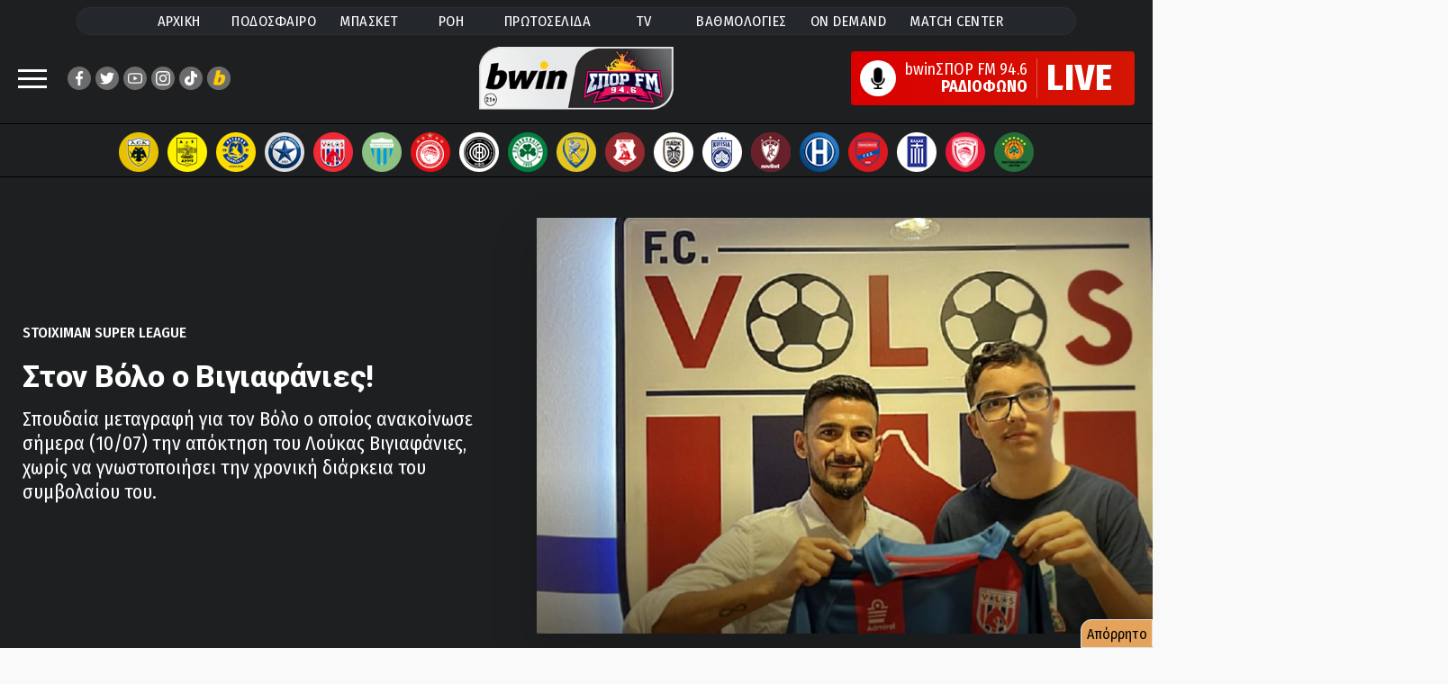

--- FILE ---
content_type: text/html;charset=UTF-8
request_url: https://www.sport-fm.gr/article/podosfairo/superleague1/bolos-apektise-ton-bigiafanies/4993476
body_size: 109428
content:




<!DOCTYPE html>
<html data-adman-async="true"  lang="el">
<head>
	



	
		<title>Βόλος: Απέκτησε τον Βιγιαφάνιες - Ποδόσφαιρο - Stoiximan Super League - Bόλος - Βόλος | sport-fm.gr: bwinΣΠΟΡ FM 94.6</title>
	
	


	<meta name="description" content="Σπουδαία μεταγραφή για τον Βόλο ο οποίος ανακοίνωσε σήμερα (10/07) την απόκτηση του Λούκας Βιγιαφάνιες, χωρίς να γνωστοποιήσει την χρονική διάρκεια του συμβολαίου του." />


<meta http-equiv="Content-Type" content="text/html; charset=UTF-8">
<meta http-equiv="X-UA-Compatible" content="IE=edge">

<meta name="viewport" content="width=device-width, initial-scale=1">

<link rel="dns-prefetch" href="https://resources.sport-fm.gr" />
<link rel="dns-prefetch" href="https://tag.adwebone.com">
<link rel="dns-prefetch" href="https://onetag-sys.com">
<link rel="dns-prefetch" href="https://pagead2.googlesyndication.com">
<link rel="dns-prefetch" href="https://www.vidads.gr">
<link rel="dns-prefetch" href="https://www.googletagservices.com">
<link rel="dns-prefetch" href="https://www.google-analytics.com">
<link rel="dns-prefetch" href="https://fonts.gstatic.com">
<link rel="dns-prefetch" href="https://sport-fm.adman.gr">
<link rel="dns-prefetch" href="https://quantcast.mgr.consensu.org">


<link rel="stylesheet" href="/resrc/common/css/format__v63.css" />

<link rel="preconnect" href="https://fonts.gstatic.com">
<link rel="preload" href="https://fonts.googleapis.com/css2?family=Fira+Sans+Condensed:wght@400;500;600;700;800&family=Roboto+Condensed:wght@400;700&family=Roboto:wght@400;700;800;900&display=swap" as="style" onload="this.onload=null;this.rel='stylesheet'">
<noscript><link rel="stylesheet" href="https://fonts.googleapis.com/css2?family=Fira+Sans+Condensed:wght@400;500;600;700;800&family=Roboto+Condensed:wght@400;700&family=Roboto:wght@400;700;800;900&display=swap"></noscript>


<meta name="Generator" content="Gloman Services" />

<meta property="fb:app_id" content="1653869474895103" />
<meta name="apple-itunes-app" content="app-id=591053245"/>

<script> var hasSkin = false;</script>

<link href="/" rel="home" />


	
		
	
	


	
	
		<meta name="Keywords" content="Αθλητικά, sports, sportfm, Stoiximan Super League, Ποδόσφαιρο, Bόλος, volosnfc, Βόλος, bolos" />
		<meta name="news_keywords" content="Αθλητικά, sports, sportfm, Stoiximan Super League, Ποδόσφαιρο, Bόλος, volosnfc, Βόλος, bolos" />
	
	




	
		<meta name="robots" content="index, follow" />
		<meta name="googlebot" content="index, follow" />
		<link rel="stylesheet" href="/resrc/styles/lightbox.css" media="print" onload="this.media='all'">
	
	






<script type="text/javascript">
    function setCookie(cname, cvalue, exdays) {
        var d = new Date();
        d.setTime(d.getTime() + (exdays*24*60*60*1000));
        var expires = "expires="+ d.toUTCString();
        document.cookie = cname + "=" + cvalue + ";" + expires + ";path=/";
    }

    function getCookie(cname) {
        var name = cname + "=";
        var decodedCookie = decodeURIComponent(document.cookie);
        var ca = decodedCookie.split(';');
        for(var i = 0; i <ca.length; i++) {
            var c = ca[i];
            while (c.charAt(0) == ' ') {
                c = c.substring(1);
            }
            if (c.indexOf(name) == 0) {
                return c.substring(name.length, c.length);
            }
        }
        return -1;
    }

    var mycookie = getCookie('CookieLaw_Sportfm');
    window.console.log(mycookie);

</script>



<!-- Global site tag (gtag.js) - Google Analytics -->
<script async src="https://www.googletagmanager.com/gtag/js?id=G-TP3MNYFSPV"></script>
<script>
    window.dataLayer = window.dataLayer || [];
    function gtag(){dataLayer.push(arguments);}
    gtag('js', new Date());
    gtag('config', 'G-ZHE9T0C6H2');
    gtag('config', 'G-TP3MNYFSPV');
</script>


<script>
    var device;
    device = {isRobot: /bot|googlebot|crawler|spider|robot|lighthouse|crawling/i.test(navigator.userAgent)};
    device.isrbt = new RegExp("(Googlebot|Googlebot-Mobile|Googlebot-Image|Googlebot-Video|Mediapartners-Google|Chrome-Lighthouse|lighthouse|pagespeed|(Google Page Speed Insights)|Bingbot|Applebot|PingdomPageSpeed|GTmetrix|PTST|YLT|Phantomas)","i").test(navigator.userAgent||navigator.vendor||window.opera);
    window.device = device;
</script>
<script async type="text/javascript" src="/resrc/scripts/new/sportfm.core-min__v230104_1639.js"></script>

		<script type="text/javascript" src="/resrc/scripts/jquery-1.12.0.min.js"></script>
		
		
		
		
		
	



<script type="text/javascript">!(function(o,n){function $(){($.q=$.q||[]).push(arguments)}$.v=1,o[n]=o[n]||$})(window,String.fromCharCode(97,100,109,105,114,97,108));!(function(t,c,i){i=t.createElement(c),t=t.getElementsByTagName(c)[0],i.async=1,i.src="https://songsterritory.com/v2quh_PrUMTf1eMvW_rKAG8IgNwGDZokErSr6hvDRliB0Zq2QB-eQD30",t.parentNode.insertBefore(i,t)})(document,"script");;!(function(o,t,n,c){function e(n){(function(){try{return(localStorage.getItem("v4ac1eiZr0")||"").split(",")[4]>0}catch(o){}return!1})()&&(n=o[t].pubads())&&n.setTargeting("admiral-engaged","true")}(c=o[t]=o[t]||{}).cmd=c.cmd||[],typeof c.pubads===n?e():typeof c.cmd.unshift===n?c.cmd.unshift(e):c.cmd.push(e)})(window,"googletag","function");</script>

<script>function admanAddTags(){window.console.log(window.admanTags);}</script>

<link rel="shortcut icon" type="image/x-icon" href="https://www.sport-fm.gr/favicon.ico" />

<script>
    window.mobilecheck = function() {
        var check = false;
        (function(a){if(/(android|bb\d+|meego).+mobile|avantgo|bada\/|blackberry|blazer|compal|elaine|fennec|hiptop|iemobile|ip(hone|od)|iris|kindle|lge |maemo|midp|mmp|mobile.+firefox|netfront|opera m(ob|in)i|palm( os)?|phone|p(ixi|re)\/|plucker|pocket|psp|series(4|6)0|symbian|treo|up\.(browser|link)|vodafone|wap|windows ce|xda|xiino/i.test(a)||/1207|6310|6590|3gso|4thp|50[1-6]i|770s|802s|a wa|abac|ac(er|oo|s\-)|ai(ko|rn)|al(av|ca|co)|amoi|an(ex|ny|yw)|aptu|ar(ch|go)|as(te|us)|attw|au(di|\-m|r |s )|avan|be(ck|ll|nq)|bi(lb|rd)|bl(ac|az)|br(e|v)w|bumb|bw\-(n|u)|c55\/|capi|ccwa|cdm\-|cell|chtm|cldc|cmd\-|co(mp|nd)|craw|da(it|ll|ng)|dbte|dc\-s|devi|dica|dmob|do(c|p)o|ds(12|\-d)|el(49|ai)|em(l2|ul)|er(ic|k0)|esl8|ez([4-7]0|os|wa|ze)|fetc|fly(\-|_)|g1 u|g560|gene|gf\-5|g\-mo|go(\.w|od)|gr(ad|un)|haie|hcit|hd\-(m|p|t)|hei\-|hi(pt|ta)|hp( i|ip)|hs\-c|ht(c(\-| |_|a|g|p|s|t)|tp)|hu(aw|tc)|i\-(20|go|ma)|i230|iac( |\-|\/)|ibro|idea|ig01|ikom|im1k|inno|ipaq|iris|ja(t|v)a|jbro|jemu|jigs|kddi|keji|kgt( |\/)|klon|kpt |kwc\-|kyo(c|k)|le(no|xi)|lg( g|\/(k|l|u)|50|54|\-[a-w])|libw|lynx|m1\-w|m3ga|m50\/|ma(te|ui|xo)|mc(01|21|ca)|m\-cr|me(rc|ri)|mi(o8|oa|ts)|mmef|mo(01|02|bi|de|do|t(\-| |o|v)|zz)|mt(50|p1|v )|mwbp|mywa|n10[0-2]|n20[2-3]|n30(0|2)|n50(0|2|5)|n7(0(0|1)|10)|ne((c|m)\-|on|tf|wf|wg|wt)|nok(6|i)|nzph|o2im|op(ti|wv)|oran|owg1|p800|pan(a|d|t)|pdxg|pg(13|\-([1-8]|c))|phil|pire|pl(ay|uc)|pn\-2|po(ck|rt|se)|prox|psio|pt\-g|qa\-a|qc(07|12|21|32|60|\-[2-7]|i\-)|qtek|r380|r600|raks|rim9|ro(ve|zo)|s55\/|sa(ge|ma|mm|ms|ny|va)|sc(01|h\-|oo|p\-)|sdk\/|se(c(\-|0|1)|47|mc|nd|ri)|sgh\-|shar|sie(\-|m)|sk\-0|sl(45|id)|sm(al|ar|b3|it|t5)|so(ft|ny)|sp(01|h\-|v\-|v )|sy(01|mb)|t2(18|50)|t6(00|10|18)|ta(gt|lk)|tcl\-|tdg\-|tel(i|m)|tim\-|t\-mo|to(pl|sh)|ts(70|m\-|m3|m5)|tx\-9|up(\.b|g1|si)|utst|v400|v750|veri|vi(rg|te)|vk(40|5[0-3]|\-v)|vm40|voda|vulc|vx(52|53|60|61|70|80|81|83|85|98)|w3c(\-| )|webc|whit|wi(g |nc|nw)|wmlb|wonu|x700|yas\-|your|zeto|zte\-/i.test(a.substr(0,4))) check = true;})(navigator.userAgent||navigator.vendor||window.opera);
        return check;
    };
</script>

<style>
	@media (max-width: 700px){.hidden-xs {display: none !important;}}
	@media (min-width: 701px){.visible-xs {display: none !important;}}
	@media screen and (max-width: 1350px) and (min-width: 700px) {.has-skin #wrapper {max-width: 900px}}
	@media screen and (max-width: 1440px) and (min-width: 1350px) {.has-skin #wrapper {max-width: 1000px}}
	@media screen and (max-width: 1700px) and (min-width: 1440px) {.has-skin #wrapper {max-width: 1100px}}
	#pagefooter{z-index:1;}
	.stickyMobile {display: none;}
	@media screen and (max-width: 700px){
		.stickyMobile {    z-index: 2; position: fixed;
			bottom: 0;	display: block;	width: 100%;background: #bdbdbdcf;
		}
		.qc-cmp2-persistent-link {display: none;}
		.wonderpush-bell {display: none!important;}
		.the-header {width: 100%; display:none;}
		.closeSticky {float:right; padding: 10px 20px 15px 20px; font-size: 15pt;}
		.mobileStickyBanner {width: 100%; text-align: center;}
		.mobilestickyad { width: 320px; margin: auto;  margin-top: 10px;}
	}

	em {    font-style: italic;}
	.inarticleDFPbanner {text-align: center; margin: 25px auto;}
	.has-skin .hero-wrap:after{background:none;}
	.has-skin #team-logos {    border: none; padding: 11px 0 5px;}
	.has-skin #wrapper.wrap-next {margin: 0 auto;}
	.copyright-row a{color:#fff;}
</style>


	<meta name="sfm:track:bound" content="50" />
	<meta name="author" content="sport-fm newsroom" />
	<meta name="sfm:article:id" content="4993476" />
	<meta name="sfm:article:date" content="2024-07-10T17:38" />
	<meta property="og:title" content="Στον Βόλο ο Βιγιαφάνιες!"/>
	<meta property="og:site_name" content="sport-fm.gr" />
	<meta property="og:type" content="article"/>
	<meta property="og:description" content="Σπουδαία μεταγραφή για τον Βόλο ο οποίος ανακοίνωσε σήμερα (10/07) την απόκτηση του Λούκας Βιγιαφάνιες, χωρίς να γνωστοποιήσει την χρονική διάρκεια του συμβολαίου του."/>
	
		
			
		
		
	
	<meta property="og:image" content="https://resources.sport-fm.gr/supersportFM/images/news/24/07/10/volos_173921.jpg?w=880&f=bicubic"/>
	<meta name="thumbnail" content="https://resources.sport-fm.gr/supersportFM/images/news/24/07/10/volos_173921.jpg?w=880&f=bicubic" />
	<meta property="og:image:width" content="900"/>
	<meta property="og:image:height" content="540"/>
	
	<meta property="og:url" content="https://www.sport-fm.gr/article/podosfairo/superleague1/bolos-apektise-ton-bigiafanies/4993476"/>
	<link rel="canonical" href="https://www.sport-fm.gr/article/podosfairo/superleague1/bolos-apektise-ton-bigiafanies/4993476"/>
	



<script async src="//pagead2.googlesyndication.com/pagead/js/adsbygoogle.js"></script>
<script async src="https://securepubads.g.doubleclick.net/tag/js/gpt.js"></script>
<script>
    (adsbygoogle = window.adsbygoogle || []).push({
        google_ad_client: "ca-pub-4710065428853701",
        enable_page_level_ads: true
    });
    if (mycookie != 0 ) {
        (adsbygoogle=window.adsbygoogle||[]).requestNonPersonalizedAds=0
        window.console.log('User agrees to personalized adsense ' + mycookie);
    }else{
        (adsbygoogle=window.adsbygoogle||[]).requestNonPersonalizedAds=1
        window.console.log('User does not agree to personalized adsense ' + mycookie);
    }
</script>

<script>
    window.googletag = window.googletag || {cmd: []};
    window.admanTags = {};
    window.GrXGlobalKeyValues = {};
</script>
<script>
    
    //window.console.log('textlength= ' + textlength);
    window.cust_params = 'test';
    
    window.cust_params = 'articleID%3D4993476%26cat%3D101';
    
    var canShowAds = false;
     
        
            
            window.admanTags.type = "article";
            window.GrXGlobalKeyValues.type = "article";
            window.admanTags.categoryid = "101";
            window.GrXGlobalKeyValues.categoryid = "101";
            window.admanTags.articleid = "4993476";
            window.GrXGlobalKeyValues.articleid = "4993476";
            
                
                window.admanTags.parentcategoryid = "1";
                window.GrXGlobalKeyValues.parentcategoryid = "1";
            
            
                
                
                    
                    
                    
                    
                    
                    
                
                    
                    
                    
                    
                    
                    
                
                
                window.admanTags.tags = "volosnfc,bolos";
                window.GrXGlobalKeyValues.tags = "volosnfc,bolos";
            
        
        
        
        
        
        
    
    googletag.cmd.push(function() {
        var mappingNoneDesktop300Mobile = googletag.sizeMapping().
        addSize( [475, 0],  []).
        addSize( [0, 0],    [ [320, 50],[300, 250] ]).
        build();
        var mappingNoneDesktop320Mobile = googletag.sizeMapping().
        addSize( [475, 0],  []).
        addSize( [0, 0],    [ [320, 50] ]).
        build();
        var mappingBillboardDesktop300Mobile = googletag.sizeMapping().
        addSize( [970, 0],  [ [970, 250], [970, 90], [728, 90], [1, 1] ]).
        addSize( [768, 0],  [ [728, 90], [1, 1] ]).
        addSize( [0, 0],    [ [320, 50], [320, 100], [300, 250], [300, 600] ]).
        build();

        if (window.mobilecheck()) {
            /*googletag.defineSlot('/2011836/Article_above_content_mobile_300x250', [[300, 250], [300, 100], [300, 75], [300, 50]], 'div-gpt-ad-1518521172955-2').addService(googletag.pubads());*/
            googletag.defineSlot('/2011836/Mobile_TOP_300x250',[[300, 250], [300, 100], [300, 75], [300, 600], [300, 50]], 'div-gpt-ad-1484751153749-5').addService(googletag.pubads());
            googletag.defineSlot('/2011836/Mobile_App_320x50', [320, 50], 'div-gpt-ad-1574246468378-0').defineSizeMapping(mappingNoneDesktop320Mobile).addService(googletag.pubads());
            googletag.defineSlot('/2011836/300x250_Right_Ros_Bottom', [[300, 250], [300, 100], [300, 75], [300, 600], [300, 50]], 'div-gpt-ad-1518521172955-2').addService(googletag.pubads());
        }
        else {
            //googletag.defineSlot('/2011836/300x250_ROS_Right_MIDDLE', [[300, 250], [300, 100], [300, 75], [300, 600], [300, 50]], 'div-gpt-ad-1518521172955-0').addService(googletag.pubads());
            googletag.defineSlot('/2011836/300x250_ROS_Right_UP', [[300, 250], [300, 100], [300, 75], [300, 600], [300, 50]], 'div-gpt-ad-1518521172955-1').addService(googletag.pubads());
            /*googletag.defineSlot('/2011836/Billboard_TOP_ROS', [970, 250], 'div-gpt-ad-1484751153749-3').defineSizeMapping(mappingBillboardDesktop300Mobile).addService(googletag.pubads());*/
            googletag.defineSlot('/2011836/Articles_Below_photo', [[300, 100], [468, 60], [300, 50], [750, 100], [550, 50], [320, 50], [300, 75], [728, 90], [420, 90], [600, 150]], 'div-gpt-ad-1484751153749-5').addService(googletag.pubads());
//            googletag.defineSlot('/2011836/Stickey_Right_300x600', [300, 600], 'div-gpt-ad-1484751153749-4').addService(googletag.pubads());
            googletag.defineSlot('/2011836/300x250_Right_Ros_Bottom', [[420, 90], [300, 100], [300, 75], [390, 60], [320, 50], [300, 250], [600, 150], [320, 100], [550, 50], [468, 60], [300, 600], [400, 600]], 'div-gpt-ad-1518521172955-2').addService(googletag.pubads());
            /*googletag.defineSlot('/2011836/300x100_hprosabovelatest', ['fluid', [300, 100], [300, 50]], 'div-gpt-ad-1602756940022-0').addService(googletag.pubads());*/
        }

        googletag.pubads().collapseEmptyDivs();
        
        
        /*IS ARTICLE*/
        googletag.pubads().setTargeting('cat', ['101']);
        googletag.pubads().setTargeting('articleID', ['4993476']);

        
        googletag.pubads().setTargeting('parentCat', ['1']);
        window.cust_params += '%26parentCat1' ;
        
        
        window.cust_params += '%26tag%3D' ;
        
        window.cust_params += 'volosnfc' ;
        
        window.cust_params += 'bolos' ;
        
        
        googletag.pubads().setTargeting('tag',['volosnfc','bolos']);
        
        window.cust_params += '%26type%3Darticle' ;
        googletag.pubads().setTargeting('type', ['article']);
        
        
        
        
        
        
        
        googletag.pubads().setTargeting('refresh', ['0']);
        //googletag.pubads().disableInitialLoad();
        googletag.pubads().enableSingleRequest();
        //googletag.pubads().setCentering(true);
        googletag.enableServices();

        window.console.log(Adman);

        var firstAction = true;

        function deleteCookies() {
            document.cookie = 'euconsent-v2=; path=/; domain=.www.sport-fm.gr; expires=' + new Date(0).toUTCString();
        }
        canShowAds = true;

        /*window.__tcfapi('addEventListener', 2, function(tcData, listenerSuccess) {
            if (listenerSuccess) {
                if (tcData.eventStatus === 'useractioncomplete' || tcData.eventStatus === 'tcloaded') {

                    canShowAds = true;
                    if ((tcData.vendor.consents[755] && tcData.vendor.legitimateInterests[755] && tcData.purpose.consents[1])) {
                        setCookie('CookieLaw_Sportfm',1,150);
                        googletag.pubads().setTargeting('cookie_consent', ['yes']);
                    }else{  
                        googletag.pubads().setTargeting('cookie_consent', ['no']);
                        /!*if (tcData.eventStatus === 'tcloaded' && tcData.purpose.consents[1] ){
                            ga('send', 'event', 'CMP-Google', 'Delete article cookies', tcData.eventStatus );
                            deleteCookies();
                            console.log('delete Cookies');
                        }*!/
                        setCookie('CookieLaw_Sportfm',0,15);
                        /!*if (tcData.eventStatus === 'tcloaded' && firstAction) {
                            ga('send', 'event', 'CMP-Google', 'NO', tcData.eventStatus );
                            __tcfapi('displayConsentUi',2, function() {  });
                        }*!/
                    }
                    if(firstAction){
                        console.log('load ad manager');
                        googletag.pubads().refresh();
                        firstAction = false;
                    }
                }
            }
        });*/
    });

    /*function callVast(){
        new VidadsVideo.Parser({
            vastUrl: 'https://pubads.g.doubleclick.net/gampad/ads?iu=/2011836/videoVast&description_url=http%3A%2F%2Fwww.sport-fm.gr%2Fvideos&tfcd=0&npa=0&sz=640x480&cust_params=' + window.cust_params + '&gdfp_req=1&output=vast&unviewed_position_start=1&env=vp&correlator=[placeholder]&vpmute=0&vpa=1&vad_format=linear&url='+ window.location.href +'&vpos=preroll',
            /!*vastUrl: 'https://pubads.g.doubleclick.net/gampad/ads?iu=/2011836/videoVast&description_url=http%3A%2F%2Fwww.sport-fm.gr%2Fvideos&tfcd=0&npa=0&sz=640x480&gdfp_req=1&output=vast&unviewed_position_start=1&env=vp&correlator=[placeholder]&vpmute=0&vpa=1&vad_format=linear&url=http%3A%2F%2Fwww.sport-fm.gr%2Fvideos&vpos=preroll',*!/
            /!*vastUrl: 'https://www.vidads.gr/get/video/vast3/93 ',*!/
            fluid: true,
        });
    }*/
    /*window["VidadsParser_loaded"] = function() {
        setTimeout(callVast,500);
    };*/
</script>

<script type="application/javascript" async src="https://apps-cdn.relevant-digital.com/static/tags/1135181638218766722.js"></script>

<script src="https://cdn.by.wonderpush.com/sdk/1.1/wonderpush-loader.min.js" async></script>
<script>
    window.WonderPush = window.WonderPush || [];
    WonderPush.push(["init", {
        webKey: "2aba7a4ca4551e6fa42efb34c62188848f424a92c0b137f7720d31d4dc31c246",
        subscriptionDialog: {
            triggers: {
                minPages: 2,
                snooze: 864000000 // 24 hours
            }
        }
    }]);
</script>








<style>
    .bannerholder {  text-align: center;  }
    .banner div {  margin: 10px auto; text-align: center;  }
    @media (max-width: 700px){  #wrapper {overflow-x: hidden;}  }
    .has-skin .single-article-image:before{border-bottom:none ;background:none;}
    .articleBottomBanner {text-align: center;    margin: 25px auto;}
</style>


    
<script src="https://t.atmng.io/adweb/Avl-4y0lT.prod.js" async></script>
<script>!function(n){if(!window.cnx){window.cnx={},window.cnx.cmd=[];var t=n.createElement('iframe');t.src='javascript:false'; t.display='none',t.onload=function(){var n=t.contentWindow.document,c=n.createElement('script');c.src='//cd.connatix.com/connatix.player.js?cid=802bc865-afca-472a-8b42-6b7ce9fd58ba&pid=1615f147-34ba-442b-8d9c-659a127d7b34',c.setAttribute('async','1'),c.setAttribute('type','text/javascript'),n.body.appendChild(c)},n.head.appendChild(t)}}(document);</script>


<script>
window.AdmanQueue = window.AdmanQueue || [];
</script>
<script async src="https://static.adman.gr/adman.js" onload="admanAddTags();"></script>
	

<link rel="stylesheet" href="/resrc/common/css/single__v43.css" />
	
	<link rel="amphtml" href="https://www.sport-fm.gr/article/amp/bolos-apektise-ton-bigiafanies-amp/4993476">
	<style>
		.latest-wrap {height:2500px;}
		.break-container{    z-index: 1;}
		.box-purple{position: absolute; right: 10px; top: 10px; font-size: 1.4em;}
		@media screen and (max-width: 700px){
			.box-purple{position: absolute; right: 5px; top: 5px; font-size: 1em;}
		}
		#top-sticky-banner {text-align:center;background-color: black;height: 50px;}
		@media screen and (max-width: 700px){
			#top-sticky-banner.stickheadbanner {
				position: fixed;
				top: 66px;
				left: 0;
				right: 0;
				z-index: 999999;
			}
		}
		.twitter-tweet{margin: auto!important;}
		#spf-m{padding:12px;background-color:#0066cc;border-radius:10px}
.mini-site-logo{text-align:left;margin:0 auto;font-size:2.8rem;font-weight:600;}

.columns.minisite-wrap{margin:0}
.column.is-full.minisite-wrap{padding-bottom:0}
.mini-site-nav{display:flex;justify-content:center;font-size:16px;list-style:none;font-weight:500;padding-top:5px;padding-bottom:5px;max-width:660px;margin:0 auto}
.mini-site-nav li{display:block;padding:3px 12px;transition:all .3s ease}
.mini-site-nav li:hover{background-color:#FFF;padding:3px 12px}
.mini-site-nav a{color:#FFF}
.mini-site-nav li:hover a{color:#200122}
#spf-m .minipost-icon{background-color:#1a69d1;}
#spf-m .vinieta{border-bottom-color:#c9232f}
#spf-m .block-tile:before{background:#97291f}
#spf-m .lightblue .block-tile:before{background:#1a69d1}
#spf-m .teaser-main-story .lightred-c{color:#c9232f}
#spf-m .teaser-main-story .lightblue{color:#1a69d1}
.sponsored-mini{background-color:rgba(255,255,255,0.2);border-radius:25px;display:flex;align-items:center;justify-content:center;padding:8px 0}
.sponsored-mini span{color:#FFF;font-size:1.6rem;font-weight:600;margin:0 10px}
.sponsored-mini img{max-height:30px}
.minisite-wrap .whitebg{border-radius:8px;overflow:hidden;background-repeat:no-repeat}
.columns.minisite-wrap .huge-image{ height: 100%;}
.minisite-wrap .whitebg:last-child{margin-bottom:0}
/*.mini-site-logo:before { content: ""; display: block; width: 97%; height: 6px;background: #FFF; margin: 0 0 5px; max-width:115px;}*/
@media screen and (max-width:700px){
.column.is-full.minisite-wrap{padding:0}
#spf-m{border-radius:0;padding:10px 0}

.minsiteindex-header{display:flex;flex-wrap:wrap;justify-items:center}
.minsiteindex-header .column.is-8{width:100%}
.minsiteindex-header .column.is-2{width:50%}
.minsiteindex-header .column.is-2 img{width:130px;float:left}
.minsiteindex-header .column.is-2 .mini-site-logo {float: right;padding-right: 2rem} 
.p-0{padding:0!important}
.minisite-wrap .whitebg .mb {display: flex}
}
@media screen and (max-width: 1440px) and (min-width: 700px)  {
.has-skin .minsiteindex-header{display:flex;flex-wrap:wrap;justify-items:center}
.has-skin .minsiteindex-header .column.is-8{width:100%}
.has-skin .minsiteindex-header .column.is-2{width:50%}
.has-skin .minsiteindex-header .column.is-2 img{width:130px;float:left}
.has-skin .minsiteindex-header .column.is-2 .mini-site-logo {float: right;padding-right: 2rem}  
}
  
@media only screen and (min-device-width: 481px) and (max-device-width: 1024px) and (orientation:portrait) {
#spf-m{margin: 20px 0;display:flex;flex-direction:column}
#spf-m .wrap-mb .font-size-20 {font-size: 17px;font-weight: 500!important}
.minsiteindex-header{display:flex;flex-wrap:wrap;justify-items:center}
.minsiteindex-header .column.is-8{width:100%;flex-grow: initial;flex-basis: initial;flex-shrink: initial}
.minsiteindex-header .column.is-2{width:50%;flex-grow: initial;flex-basis: initial;flex-shrink: initial}
.minsiteindex-header .column.is-2 img{width:130px;float:left}
.minsiteindex-header .column.is-2 .mini-site-logo {float: right;padding-right: 2rem}      
}

@media screen and (max-width: 1400px) and (min-width: 770px)  {
    .minisite-wrap .font-size-20 {    font-size: 1.7rem;}
}
@media screen and (min-width:700px) {
    .mini-site-logo img {
        max-width: 370px;
    }
}
@media screen and (max-width:700px) {
    .minsiteindex-header .promo img {
        max-width: 59%;
        float: right!important;
    }
    .mini-site-logo img {
        max-width: 110%;
    }
}

#spf-m {background: rgb(32,1,34);   background-color: #3c5bcd;}

		.light-grey-box{border: 1px solid #c0c0c0;background-color:#f7f7f7;font-weight:600;margin:1rem 0;width:auto;padding:1.5rem 2rem;line-height:1.3;border-radius:8px;font-size:1.6rem;}

	</style>
    
	<script>
		window.googletag = window.googletag || { cmd: [] };
		
		// Global flag to separate "Ad Users" from "Baseline Users"
		window.rewardedAdHasShown = false; 

		// --- NEW: SPECIFIC PAGE LOAD EVENT ---
		// This acts as your "Denominator" (Total users who hit this page/script)
		console.log("Script loaded - Tracking Start");
		gtag('event', 'HH_2_Script_Load_Start', {
			'event_category': 'Engagement',
			'event_label': 'Script Initiated'
		});

		// --- 1. ADSENSE HASH TRACKING ---
		function checkHashForVignette() {
			if (window.location.hash.includes('google_vignette')) {
				console.log("AdSense Vignette Detected via Hash!");
				gtag('event', 'HH_google_vignette', {
					'event_category': 'Ads',
					'event_label': 'AdSense Auto Ad'
				});
				window.removeEventListener('hashchange', checkHashForVignette);
			} else if (window.location.hash.includes('goog_rewarded')) {
				gtag('event', 'HH_goog_rewarded', {
					'event_category': 'Ads'
				});
			}
		}
		checkHashForVignette();
		window.addEventListener('hashchange', checkHashForVignette);

		// --- 2. GPT EVENT TRACKING ---
		googletag.cmd.push(function () {
			const pubads = googletag.pubads();

			// A. Slot Rendered
			pubads.addEventListener('slotRenderEnded', function (event) {
				if (!event.isEmpty && event.slot.getAdUnitPath().includes('SPG_REWARD')) {
					gtag('event', 'HH_Reward_render ' + event.slot.getAdUnitPath(), {
						event_category: 'Ads',
						ad_unit_path: event.slot.getAdUnitPath()
					});
				}
			});

			// B. Impression Viewable (WITH 15s CHECK)
			pubads.addEventListener('impressionViewable', function (event) {
				const slot = event.slot;
				const path = slot.getAdUnitPath();
				
				if (slot.getOutOfPage()) {
					if (path.includes('SPG_REWARD') || path.includes('Reward')) {
						
						// Mark flag as true so the Baseline check knows to skip this user
						window.rewardedAdHasShown = true; 

						console.log("Rewarded Ad Viewable");
						gtag('event', 'HH_Reward_imp_view ' + path, {
							event_category: 'Ads',
							ad_type: 'rewarded',
							ad_unit_path: path
						});

						// --- START AD-SPECIFIC 15s CHECK ---
						const slotId = slot.getSlotElementId();
						setTimeout(function() { 
							checkAdStatus(slotId, path); 
						}, 15000); 

					} else {
						console.log("Vignette Ad Viewable");
						gtag('event', 'HH_Vignet_imp_view ' + path, {
							event_category: 'Ads',
							ad_type: 'vignette',
							ad_unit_path: path
						});
					}
				}
			});

			// C. Reward Granted
			pubads.addEventListener('rewardedSlotGranted', function (event) {
				gtag('event', 'HH_Reward_Granted ' + event.slot.getAdUnitPath(), {
					ad_type: 'rewarded',
					page_hash: window.location.hash
				});
				
			});

			// D. Ad Closed
			pubads.addEventListener('rewardedSlotClosed', function (event) {
				gtag('event', 'HH_Reward_closed ' + event.slot.getAdUnitPath(), {
					ad_type: 'rewarded',
					page_hash: window.location.hash
				});
				
			});

			// E. Slot Ready
			pubads.addEventListener('rewardedSlotReady', function (event) {
				gtag('event', 'HH_Reward_Ready ' + event.slot.getAdUnitPath(), {
					ad_type: 'rewarded',
					page_hash: window.location.hash
				});
			
			});

			// F. Video Completed
			pubads.addEventListener('rewardedSlotVideoCompleted', function (event) {
				gtag('event', 'HH_Reward_Complete ' + event.slot.getAdUnitPath(), {
					ad_type: 'rewarded',
					page_hash: window.location.hash
				});
				
			});
		});

		// --- 3. HELPER FUNCTION: AD 15s CHECK ---
		function checkAdStatus(slotId, path) {
			const userVisibility = document.visibilityState; 
			const adElement = document.getElementById(slotId);
			let adState = "destroyed";
			
			if (adElement) {
				const style = window.getComputedStyle(adElement);
				if (style.display !== 'none' && style.visibility !== 'hidden') {
					adState = "visible_in_dom";
				} else {
					adState = "hidden_in_dom";
				}
			}
			gtag('event', 'HH_Reward_15s_Check', {
				'event_category': 'Ads_Debug',
				'ad_unit_path': path,
				'user_status': userVisibility,
				'ad_dom_status': adState 
			});
		}

		// --- 4. BASELINE 15s CHECK ---
		setTimeout(function() {
			if (!window.rewardedAdHasShown) {
				const userVisibility = document.visibilityState;
				
				console.log("Baseline check: No ad shown, user status: " + userVisibility);
				
				gtag('event', 'HH_2_Baseline_15s_Check', {
					'event_category': 'Engagement',
					'event_label': 'Natural Site Retention',
					'user_status': userVisibility
				});
			}
		}, 15000);
	</script>


	<script>
		// Dynamically load Membrana script and fire event when ready
		const membranaScript = document.createElement('script');
		membranaScript.src = "https://cdn.membrana.media/spg/ym.js";
		membranaScript.async = true;

		membranaScript.onload = function() {
			console.log("Membrana YM loaded");
			gtag('event', 'membrana_ym_init', {
				'event_category': 'integration',
				'event_label': 'Membrana YM loaded successfully'
			});
		};

		membranaScript.onerror = function() {
			console.warn("Failed to load Membrana YM script");
		};

		document.head.appendChild(membranaScript);
	</script>
	
</head>

<body class="sportfm">






<style>
	.dropdown-content {
		display: none;	position: absolute;	background-color: #f9f9f9;
		min-width: 160px;box-shadow: 0px 8px 16px 0px rgba(0,0,0,0.2);	padding: 12px 16px;	}
	.main-nav li .dropdown-content a { color: black;}
	.dropdown span{    color: white;}
	.dropdown:hover{    color: black;}
	.dropdown:active .dropdown-content,.dropdown:hover .dropdown-content {display: block;}
	.main-nav li:active .dropdown-content,.main-nav li:hover .dropdown-content{
		background-color:#f4f4f4;display: block;
		color: #000;border-radius: 40px;font-weight: 600;transform: scale(1.08);}
	.megamenu .social-row .social-icon {background-color: white;}
</style>

<header id="Identity">
	<nav id="prime-menu" class="prel">
		<ul class="main-nav">
			<li class="menu-item  zonanormal">
				<a class="inherit" href="/" rel="home" title="bwinΣπορFM 94.6" >ΑΡΧΙΚΗ</a></li>
			<li class="menu-item zonanormal">
				<a class="inherit" href="/list/podosfairo/1">ΠΟΔΟΣΦΑΙΡΟ</a></li>
			<li class="menu-item zonanormal">
				<a class="inherit" href="/list/basket/2">ΜΠΑΣΚΕΤ</a></li>
			<li class="menu-item zonanormal">
				<a class="inherit" href="/archive/latest/" title="Ροή τελευταίων ειδήσεων">ΡΟΗ</a></li>
			<li class="menu-item zonanormal">
				<a class="inherit" href="/newspapers/" title="Πρωτοσέλιδα Αθλητικών και Πολιτικών Εφημερίδων">ΠΡΩΤΟΣΕΛΙΔΑ</a></li>
			<li class="menu-item zonanormal">
				<a class="inherit" href="/tv" title="Πρόγραμμα αγώνων στην Τηλεόραση">TV</a></li>
			<li class="menu-item zonanormal">
				<a class="inherit" href="/bathmologies/" title="Βαθμολογίες πρωταθλημάτων">ΒΑΘΜΟΛΟΓΙΕΣ</a></li>
			<li class="menu-item zonanormal">
				<a class="inherit" href="/radio/on-demand" title="Οι εκπομπές του bwinΣπορFM σε podcast">ON DEMAND</a></li>
			<li class="menu-item zonanormal">
				<a class="inherit" href="/events/">MATCH CENTER</a></li>
			
		</ul>
	</nav>

<div class="maxspaceless prel">
	<div class="align-center columns space-between is-mobile">
		<div class="column is-header-mobile">
			<div class="flexgrid align-center">
				<div id="burger-menu">
					<span></span>
					<span></span>
					<span></span>
				</div>
				<div class="social-row">
					<a target="_blank" href="https://www.facebook.com/SPORFMOFFICIAL/" class="social-icon facebook-icon"><img src="/resrc/common/imgs/social/facebook.png" /></a>
					<a target="_blank" href="https://twitter.com/sporfm946" class="social-icon twitter-icon"><img src="/resrc/common/imgs/social/twitter.png" /></a>
					<a target="_blank" href="https://www.youtube.com/user/NovaSPORFM946" class="social-icon youtube-icon"><img src="/resrc/common/imgs/social/youtube.png" /></a>
					<a target="_blank" href="https://www.instagram.com/sportfm946/" class="social-icon instagram-icon"><img src="/resrc/common/imgs/social/instagram.png" /></a>
					<a target="_blank" href="https://www.tiktok.com/@sporfm946" class="social-icon instagram-icon"><img src="/resrc/common/imgs/social/tiktok.png" /></a>
					<a target="_blank" href="https://sports.bwin.gr/el/sports?utm_source=display-sportfm&utm_campaign=sportfm&utm_content=c:37125.568&utm_medium=sportfm&utm_term=4604490-sportfm-bwin-sprts-gr-14-12-2020-el-brand-display--partner-sportfm-onside-m21_55-rch-tweb-c:37125&tdpeh=4604490-sportfm-bwin-sprts-gr-14-12-2020-el-brand-display--partner-sportfm-onside--rch-tweb-c%3A37125.568&wm=4604490"
					   class="social-icon bwin-icon"><img src="/resrc/common/imgs/social/bwin-icon-social.png" /></a>
				</div>
			</div>
		</div>
		<div class="column is-logo-mobile">
			<a href="/">
				<img class="main-logo" src="/resrc/v4/logo-normal-radiopage__v2.png" alt="sportfm"/></a>
		</div>
		<div class="column display-none">
			<div class="flexgrid justify-end flex-col">
				<div class="live-button">
					<a target="_blank" href="/radio">
						<div id="liveradio-btn">
							<div class="liveradio-fl">
								<div class="liv-i"><div class="ico" style="background-image:url('[data-uri]')"></div></div>
								<div class="liv-lf">
									<span>bwinΣΠΟΡ FM 94.6</span>
									<span><strong>ΡΑΔΙΟΦΩΝΟ</strong></span>
								</div>
								<div class="liv-ri">LIVE</div>
							</div>
						</div>
					</a>
				</div>
			</div>
		</div>
	</div>
</div>

<div id="team-logos">
	<ul>
		<li><a class="aek" title="ΑΕΚ" href="/tag/aek"></a></li>
		<li><a class="aris" title="Άρης" href="/tag/aris"></a></li>
		<li><a class="asterastripolis" title="Αστέρας Τρίπολης" href="/tag/asteras-tripolis"></a></li>
		<li><a class="atromitos" title="Ατρόμητος" href="/tag/atromitos"></a></li>		
		<li><a class="volosnfc" title="ΝΠΣ Bόλος" href="/tag/bolos"></a></li>
		<li><a class="levadiakos" title="Λεβαδειακός" href="/tag/levadiakos"></a></li>
		<li><a class="osfp" title="Ολυμπιακός" href="/tag/olympiakos"></a></li>
		<li><a class="ofi" title="Ο.Φ.Η." href="/tag/ofi"></a></li>
		<li><a class="pao" title="Παναθηναϊκός" href="/tag/pao"></a></li>
		<li><a class="panait" title="Παναιτωλικός" href="/tag/panaitolikos"></a></li>
		<li><a class="panserraikos" title="Πανσερραϊκός" href="/tag/panserraikos"></a></li>
		<li><a class="paok" title="ΠΑΟΚ" href="/tag/paok"></a></li>
		<li><a class="kifisia" title="Κηφισιά" href="/tag/kifisia"></a></li>
        <li><a class="larisa" title="ΑΕΛ Novibet" href="/tag/larisa"></a></li>
        <li><a class="iraklis" title="Ηρακλής" href="/tag/iraklis"></a></li>
        <li><a class="panionios" title="Πανιώνιος" href="/tag/panionios"></a></li>
        <li><a class="ethniki" title="Εθνική Ομάδα" href="/tag/ethniki"></a></li>
        <li><a class="osfpbc" title="Ολυμπιακός Μπάσκετ" href="/tag/olympiakosbc"></a></li>
		<li><a class="paobc" title="Παναθηναϊκός Μπάσκετ" href="/tag/paobc"></a></li>
		
		


	</ul>
	
</div>

<div class="flexgrid header-links-wrap">
	<div class="header-links-col radio0b">
		<a href="/radio" target="_blank">
			<span>bwinΣπορ FM 94.6<br><strong>ΡΑΔΙΟΦΩΝΟ</strong></span>
			<span>LIVE</span>
		</a>
	</div>
	<div class="header-links-col latestnews0b">
		<a href="/archive/latest/">ΕΙΔΗΣΕΙΣ</a>
	</div>
</div>
	
	
</header>
<div id="wrapper" class="prel maxspace webpage">

	<main id="article-page" class="article-page article-second-layout">
		
		<div class="billboard-header-l break-container">
			<div class="maxspace flexgrid article-header">
				<div class="prel single-article-hero calmdarya">
					<header class="b-article-header prel">
						<span class="white-c zonamedium kicker-name uppercase">
							<a href="/list/podosfairo/superleague1/101">Stoiximan Super League</a>
						</span>
						<div class="post-t-wrap">
							<h1 class="robotobold post-title headline white-c lin12 minus-2">
								Στον Βόλο ο Βιγιαφάνιες!
							</h1>
							<div class="zonanormal white-c lin12 b-summary">
								Σπουδαία μεταγραφή για τον Βόλο ο οποίος ανακοίνωσε σήμερα (10/07) την απόκτηση του Λούκας Βιγιαφάνιες, χωρίς να γνωστοποιήσει την χρονική διάρκεια του συμβολαίου του.
							</div>
							<div class="more-stories">
								
							</div>
						</div>
					</header>
				</div>
				<div class="prel single-article-image">
					<div class="article-main-post-image">
						<div class="mask-image">
							
							
							
								<a href="https://resources.sport-fm.gr/supersportFM/images/news/24/07/10/volos_173921.jpg?w=880&f=bicubic" data-lightbox="image-1" data-title="Βόλος: Απέκτησε τον Βιγιαφάνιες">
									<img class="imagefit" itemprop="image" src="https://resources.sport-fm.gr/supersportFM/images/news/24/07/10/volos_173921.jpg?w=880&f=bicubic" alt="Βόλος: Απέκτησε τον Βιγιαφάνιες"  />
								</a>
							
						</div>
					</div>
				</div>
			</div>
		</div>
		<div id="single-article-wrap" class="single-article-wrap">
			<div class="main_section">
				<div class="below-photo-banner">
					






    

    

    

	
	

	
		
		<div class="sticky-element">
			<adv>
				<div id='div-gpt-ad-1484751153749-5' class="banner bannerholder">
					<script>
                        googletag.cmd.push(function () {
                            googletag.display('div-gpt-ad-1484751153749-5');
                        });
					</script>
				</div>
			</adv>
		</div>
	
	
	
		
 	 	
 	
	
	
	
	
	
	
	
	
	
	
	
	

	
	
	
	
	
				
		
	
		
	
	
	
	
	
	
	
	
	
	
	
			
	
	
	
	
		
	
		
	
	
	



				</div>
				<div class="article-content">
					<div class="side-content">
						<div class="post-meta-row">
							<span class="post-meta-author-name">
								<div class="writers writer-photo">
									<div class="writer-photo cat101"></div>
								</div>
								<span>
									
										
										
											www.sport-fm.gr
										
									
								</span>
							</span>
							<div class="post-meta-date">
								<span class="date-info" itemprop="datePublished">ΗΜΕΡΟΜΗΝΙΑ ΔΗΜΟΣΙΕΥΣΗΣ:</span> 10/07/2024, 17:38
							</div>
						</div>
						



<div class="post-sharethis">
	<div class="addthis_sharing_toolbox " addthis:url="https://www.sport-fm.gr/article/podosfairo/superleague1/bolos-apektise-ton-bigiafanies/4993476"  addthis:title="Βόλος: Απέκτησε τον Βιγιαφάνιες"  addthis:description="Σπουδαία μεταγραφή για τον Βόλο ο οποίος ανακοίνωσε σήμερα (10/07) την απόκτηση του Λούκας Βιγιαφάνιες, χωρίς να γνωστοποιήσει την χρονική διάρκεια του συμβολαίου του."></div>
</div>



						<div id="inarticle" class="col-md-12"><div></div></div>
						<div id="article-content"><p>Το… μπαμ με την απόκτηση του Λούκας Βιγιαφάνιες έκανε σήμερα (10/07) ο Βόλος, καθώς η ομάδα της Μαγνησίας ανακοίνωσε την απόκτηση του Αργεντινού άσου, που αποχώρησε από τον ΑΠΟΕΛ.<br /><br />Ο Βιγιαφάνιες επιστρέφει ξανά στην χώρα μας μετά από δύο χρόνια στην Κύπρο, έχοντας θητεύσει σε Παναιτωλικό και Παναθηναϊκό και προσφέροντας εμπειρία αλλά και ποιότητα στη νέα του ομάδα. <br /><em><strong><br />Αναλυτικά η σχετική ανακοίνωση:</strong></em><br />«Η ΠΑΕ Βόλος ανακοινώνει την απόκτηση του 32χρονου Αργεντίνου μεσοεπιθετικού Lucas Villafanez.<br /><br />Ο Lucas Villafanez αφού πέρασε τα απαραίτητα ιατρικά και εργομετρικά τεστ υπέγραψε σήμερα το νέο του συμβόλαιο με τον Βόλο.<br /><br />Ο @lucasvilla19 τα δύο τελευταία χρόνια αγωνιζόταν στον ΑΠΟΕΛ όπου σε 62 συμμετοχές είχε 4 τέρματα και 9 ασίστ, ενώ στο παρελθόν έχει φορέσει τη φανέλα των Παναθηναϊκού, Αλάνιασπορ, Παναιτωλικού, Ιντεπεντιέντε, Μονάρκας και Ουρακάν.<br /><br />Η ΠΑΕ Βόλος καλωσορίζει τον Lucas Villafanez στην οικογένεια της».<br /><br /><blockquote class="instagram-media" data-instgrm-captioned data-instgrm-permalink="https://www.instagram.com/p/C9Po-dlKYH_/?utm_source=ig_embed&utm_campaign=loading" data-instgrm-version="14" style=" background:#FFF; border:0; border-radius:3px; box-shadow:0 0 1px 0 rgba(0,0,0,0.5),0 1px 10px 0 rgba(0,0,0,0.15); margin: 1px; max-width:540px; min-width:326px; padding:0; width:99.375%; width:-webkit-calc(100% - 2px); width:calc(100% - 2px);"><div style="padding:16px;"> <a href="https://www.instagram.com/p/C9Po-dlKYH_/?utm_source=ig_embed&utm_campaign=loading" style=" background:#FFFFFF; line-height:0; padding:0 0; text-align:center; text-decoration:none; width:100%;" target="_blank"> <div style=" display: flex; flex-direction: row; align-items: center;"> <div style="background-color: #F4F4F4; border-radius: 50%; flex-grow: 0; height: 40px; margin-right: 14px; width: 40px;"></div> <div style="display: flex; flex-direction: column; flex-grow: 1; justify-content: center;"> <div style=" background-color: #F4F4F4; border-radius: 4px; flex-grow: 0; height: 14px; margin-bottom: 6px; width: 100px;"></div> <div style=" background-color: #F4F4F4; border-radius: 4px; flex-grow: 0; height: 14px; width: 60px;"></div></div></div><div style="padding: 19% 0;"></div> <div style="display:block; height:50px; margin:0 auto 12px; width:50px;"><svg width="50px" height="50px" viewBox="0 0 60 60" version="1.1" xmlns="https://www.w3.org/2000/svg" xmlns:xlink="https://www.w3.org/1999/xlink"><g stroke="none" stroke-width="1" fill="none" fill-rule="evenodd"><g transform="translate(-511.000000, -20.000000)" fill="#000000"><g><path d="M556.869,30.41 C554.814,30.41 553.148,32.076 553.148,34.131 C553.148,36.186 554.814,37.852 556.869,37.852 C558.924,37.852 560.59,36.186 560.59,34.131 C560.59,32.076 558.924,30.41 556.869,30.41 M541,60.657 C535.114,60.657 530.342,55.887 530.342,50 C530.342,44.114 535.114,39.342 541,39.342 C546.887,39.342 551.658,44.114 551.658,50 C551.658,55.887 546.887,60.657 541,60.657 M541,33.886 C532.1,33.886 524.886,41.1 524.886,50 C524.886,58.899 532.1,66.113 541,66.113 C549.9,66.113 557.115,58.899 557.115,50 C557.115,41.1 549.9,33.886 541,33.886 M565.378,62.101 C565.244,65.022 564.756,66.606 564.346,67.663 C563.803,69.06 563.154,70.057 562.106,71.106 C561.058,72.155 560.06,72.803 558.662,73.347 C557.607,73.757 556.021,74.244 553.102,74.378 C549.944,74.521 548.997,74.552 541,74.552 C533.003,74.552 532.056,74.521 528.898,74.378 C525.979,74.244 524.393,73.757 523.338,73.347 C521.94,72.803 520.942,72.155 519.894,71.106 C518.846,70.057 518.197,69.06 517.654,67.663 C517.244,66.606 516.755,65.022 516.623,62.101 C516.479,58.943 516.448,57.996 516.448,50 C516.448,42.003 516.479,41.056 516.623,37.899 C516.755,34.978 517.244,33.391 517.654,32.338 C518.197,30.938 518.846,29.942 519.894,28.894 C520.942,27.846 521.94,27.196 523.338,26.654 C524.393,26.244 525.979,25.756 528.898,25.623 C532.057,25.479 533.004,25.448 541,25.448 C548.997,25.448 549.943,25.479 553.102,25.623 C556.021,25.756 557.607,26.244 558.662,26.654 C560.06,27.196 561.058,27.846 562.106,28.894 C563.154,29.942 563.803,30.938 564.346,32.338 C564.756,33.391 565.244,34.978 565.378,37.899 C565.522,41.056 565.552,42.003 565.552,50 C565.552,57.996 565.522,58.943 565.378,62.101 M570.82,37.631 C570.674,34.438 570.167,32.258 569.425,30.349 C568.659,28.377 567.633,26.702 565.965,25.035 C564.297,23.368 562.623,22.342 560.652,21.575 C558.743,20.834 556.562,20.326 553.369,20.18 C550.169,20.033 549.148,20 541,20 C532.853,20 531.831,20.033 528.631,20.18 C525.438,20.326 523.257,20.834 521.349,21.575 C519.376,22.342 517.703,23.368 516.035,25.035 C514.368,26.702 513.342,28.377 512.574,30.349 C511.834,32.258 511.326,34.438 511.181,37.631 C511.035,40.831 511,41.851 511,50 C511,58.147 511.035,59.17 511.181,62.369 C511.326,65.562 511.834,67.743 512.574,69.651 C513.342,71.625 514.368,73.296 516.035,74.965 C517.703,76.634 519.376,77.658 521.349,78.425 C523.257,79.167 525.438,79.673 528.631,79.82 C531.831,79.965 532.853,80.001 541,80.001 C549.148,80.001 550.169,79.965 553.369,79.82 C556.562,79.673 558.743,79.167 560.652,78.425 C562.623,77.658 564.297,76.634 565.965,74.965 C567.633,73.296 568.659,71.625 569.425,69.651 C570.167,67.743 570.674,65.562 570.82,62.369 C570.966,59.17 571,58.147 571,50 C571,41.851 570.966,40.831 570.82,37.631"></path></g></g></g></svg></div><div style="padding-top: 8px;"> <div style=" color:#3897f0; font-family:Arial,sans-serif; font-size:14px; font-style:normal; font-weight:550; line-height:18px;">Δείτε αυτή τη δημοσίευση στο Instagram.</div></div><div style="padding: 12.5% 0;"></div> <div style="display: flex; flex-direction: row; margin-bottom: 14px; align-items: center;"><div> <div style="background-color: #F4F4F4; border-radius: 50%; height: 12.5px; width: 12.5px; transform: translateX(0px) translateY(7px);"></div> <div style="background-color: #F4F4F4; height: 12.5px; transform: rotate(-45deg) translateX(3px) translateY(1px); width: 12.5px; flex-grow: 0; margin-right: 14px; margin-left: 2px;"></div> <div style="background-color: #F4F4F4; border-radius: 50%; height: 12.5px; width: 12.5px; transform: translateX(9px) translateY(-18px);"></div></div><div style="margin-left: 8px;"> <div style=" background-color: #F4F4F4; border-radius: 50%; flex-grow: 0; height: 20px; width: 20px;"></div> <div style=" width: 0; height: 0; border-top: 2px solid transparent; border-left: 6px solid #f4f4f4; border-bottom: 2px solid transparent; transform: translateX(16px) translateY(-4px) rotate(30deg)"></div></div><div style="margin-left: auto;"> <div style=" width: 0px; border-top: 8px solid #F4F4F4; border-right: 8px solid transparent; transform: translateY(16px);"></div> <div style=" background-color: #F4F4F4; flex-grow: 0; height: 12px; width: 16px; transform: translateY(-4px);"></div> <div style=" width: 0; height: 0; border-top: 8px solid #F4F4F4; border-left: 8px solid transparent; transform: translateY(-4px) translateX(8px);"></div></div></div> <div style="display: flex; flex-direction: column; flex-grow: 1; justify-content: center; margin-bottom: 24px;"> <div style=" background-color: #F4F4F4; border-radius: 4px; flex-grow: 0; height: 14px; margin-bottom: 6px; width: 224px;"></div> <div style=" background-color: #F4F4F4; border-radius: 4px; flex-grow: 0; height: 14px; width: 144px;"></div></div></a><p style=" color:#c9c8cd; font-family:Arial,sans-serif; font-size:14px; line-height:17px; margin-bottom:0; margin-top:8px; overflow:hidden; padding:8px 0 7px; text-align:center; text-overflow:ellipsis; white-space:nowrap;"><a href="https://www.instagram.com/p/C9Po-dlKYH_/?utm_source=ig_embed&utm_campaign=loading" style=" color:#c9c8cd; font-family:Arial,sans-serif; font-size:14px; font-style:normal; font-weight:normal; line-height:17px; text-decoration:none;" target="_blank">Η δημοσίευση κοινοποιήθηκε από το χρήστη ΠΑΕ ΒΟΛΟΣ (@volosfc_official)</a></p></div></blockquote> <script async src="//www.instagram.com/embed.js"></script></p></div>						
						<span id="inreadvidads2"></span>
						<div class="lmt-tracker"><div class="widgets"><div class="sr-widget sr-widget-1"></div></div></div>
						



<div class="post-sharethis">
	<div class="addthis_sharing_toolbox " addthis:url="https://www.sport-fm.gr/article/podosfairo/superleague1/bolos-apektise-ton-bigiafanies/4993476"  addthis:title="Βόλος: Απέκτησε τον Βιγιαφάνιες"  addthis:description="Σπουδαία μεταγραφή για τον Βόλο ο οποίος ανακοίνωσε σήμερα (10/07) την απόκτηση του Λούκας Βιγιαφάνιες, χωρίς να γνωστοποιήσει την χρονική διάρκεια του συμβολαίου του."></div>
</div>



						
						


<div class="content-box">
	<p>Ακολουθήστε τον bwinΣΠΟΡ FM 94.6 στο <a target="_blank" href="https://news.google.com/publications/CAAiEDI3N3bJ4T5TPC8PnM_PCVcqFAgKIhAyNzd2yeE-UzwvD5zPzwlX?oc=3&ceid=GR:el">Google News</a> για να μαθαίνετε πρώτοι τα τελευταία νέα από την Ελλάδα και τον κόσμο.</p>
</div>
<div class="content-box yellow-box">
	<a href="https://www.youtube.com/channel/UC8JX03ayxkgAJ9pycJTp9mw" target="_blank">ON DEMAND: Όλα τα ρεπορτάζ στο επίσημο κανάλι του bwinΣΠΟΡ FM 94.6 στο YouTube</a>
</div>
					</div>

					<div class="wrap-tags">
						
						
							<span class="tags-label">TAGS:</span>
							<ul class="tags-list">
							
								<li><a href="/tag/volosnfc" title="Bόλος" alt="Bόλος">Bόλος</a></li>
								
							
								<li><a href="/tag/bolos" title="Βόλος" alt="Βόλος">Βόλος</a></li>
								
							
							</ul>
						
					</div>
					<div class="glomex-video" style="width: 100%">
						<h2 class="section-heading" style="text-align: center;">
							Σχετικά βίντεο
						</h2>
					</div>

					
                        
                        
                        
                        
                        
                        
                            <script id="sport-fm-prwtathlima">(new Image()).src = 'https://capi.connatix.com/tr/si?token=31dc4734-8244-401f-97ff-1a3b572fc947&cid=802bc865-afca-472a-8b42-6b7ce9fd58ba';  cnx.cmd.push(function() { cnx({playerId: "31dc4734-8244-401f-97ff-1a3b572fc947",playlistId: "0195f6f3-86f7-7718-bf94-780caa10a747" }).render("sport-fm-prwtathlima");});</script>
                        
                        
                        
                        
                    
					
					<div id="taboola-feed-position"></div>
				</div>
			</div>
			<div class="post-sidebar">
				





















	<div class="latest-wrap border-r hidden-xs" style="min-height: 2000px;">
		<div class="sticky-element">
			<div class="row-item">
			<h2 class="section-title semiblack-c zonablack font-size-26"><a href="/archive/latest/">ΤΕΛΕΥΤΑΙΕΣ ΕΙΔΗΣΕΙΣ</a></h2>
			<div id="RoH" >

				

				
					<div class="flexrow row_1">
						<div class="title-col image-col">
							<a href="/article/epikairotita/xiliades-amerikanoi-bgikan-stous-dromous-kata-tis-ICE/5103731" title="Χιλιάδες Αμερικανοί βγήκαν στους δρόμους κατά της ICE"><span class="semiblack-c robotosemi minus-2 lin1">Χιλιάδες Αμερικανοί βγήκαν στους δρόμους κατά της ICE</span></a> 
							<div class="flex-meta" style="flex-direction:row">
								<span class="post-category lightred-c zonanormal uppercase">Επικαιρότητα</span>
								<time style="margin-left:10px">08:44</time>
							</div>
						</div>
					</div>
				

				
				<div class="dfp-slot-2  inline-dfp" >
					<adv >
						
							
							
								<!-- /2011836/300x250_ROS_Right_UP -->
								<div id='div-gpt-ad-1518521172955-1' style='width:300px;'>
									<script>
                                        if (!window.mobilecheck()) {
                                            googletag.cmd.push(function () {
                                                googletag.display('div-gpt-ad-1518521172955-1');
                                            });
                                        }
									</script>
								</div>
							
						

					</adv>
				</div>
				
					<div class="flexrow row_2">
						<div class="title-col image-col">
							<a href="/article/podosfairo/superleague1/aek-teleiwnei-tou-saxampo-omws-proexei-o-olumpiakos/5103729" title="ΑΕΚ: Τελειώνει του Σαχαμπό, όμως προέχει ο Ολυμπιακός…"><span class="semiblack-c robotosemi minus-2 lin1">Τελειώνει του Σαχαμπό η ΑΕΚ, όμως προέχει ο Ολυμπιακός…</span></a> 
							<div class="flex-meta" style="flex-direction:row">
								<span class="post-category lightred-c zonanormal uppercase">Stoiximan Super League</span>
								<time style="margin-left:10px">08:37</time>
							</div>
						</div>
					</div>
				

				
					<div class="flexrow row_3">
						<div class="title-col image-col">
							<a href="/article/epikairotita/anoigei-to-bima-tou-o-aleksis-tsipras-omada-ergasias-iwannina-kai-larisa/5103730" title="Ανοίγει το βήμα του ο Αλέξης Τσίπρας: Ομάδα Εργασίας, Ιωάννινα και Λάρισα"><span class="semiblack-c robotosemi minus-2 lin1">Ανοίγει το βήμα του ο Αλέξης Τσίπρας: Ομάδα Εργασίας, Ιωάννινα και Λάρισα</span></a> 
							<div class="flex-meta" style="flex-direction:row">
								<span class="post-category lightred-c zonanormal uppercase">Επικαιρότητα</span>
								<time style="margin-left:10px">08:31</time>
							</div>
						</div>
					</div>
				

				
					<div class="flexrow row_4">
						<div class="title-col image-col">
							<a href="/article/podosfairo/superleague1/olumpiakos-basikos-me-aek-o-taremi/5103728" title="Ολυμπιακός: Βασικός με ΑΕΚ ο Ταρέμι"><span class="semiblack-c robotosemi minus-2 lin1">Βασικός με ΑΕΚ ο Ταρέμι</span></a> 
							<div class="flex-meta" style="flex-direction:row">
								<span class="post-category lightred-c zonanormal uppercase">Stoiximan Super League</span>
								<time style="margin-left:10px">08:25</time>
							</div>
						</div>
					</div>
				

				
					<div class="flexrow row_5">
						<div class="title-col image-col">
							<a href="/article/george_petridis/ton-kselaspwse-o-sloukas-kai-twra-telikoi/5103725" title="Τον ξελάσπωσε ο Σλούκας και τώρα… τελικοί"><span class="semiblack-c robotosemi minus-2 lin1">Τον ξελάσπωσε ο Σλούκας και τώρα… τελικοί</span></a> 
							<div class="flex-meta" style="flex-direction:row">
								<span class="post-category lightred-c zonanormal uppercase">Γιώργος Πετρίδης</span>
								<time style="margin-left:10px">08:25</time>
							</div>
						</div>
					</div>
				

				
					<div class="flexrow row_6">
						<div class="title-col image-col">
							<a href="/article/podosfairo/superleague1/bolos-ael-i-proanaggelia/5103675" title="Βόλος-ΑΕΛ: Η προαναγγελία"><span class="semiblack-c robotosemi minus-2 lin1">Βόλος-ΑΕΛ Novibet: Γειτονικό ντέρμπι στο Πανθεσσαλικό</span></a> 
							<div class="flex-meta" style="flex-direction:row">
								<span class="post-category lightred-c zonanormal uppercase">Stoiximan Super League</span>
								<time style="margin-left:10px">08:24</time>
							</div>
						</div>
					</div>
				

				
					<div class="flexrow row_7">
						<div class="title-col image-col">
							<a href="/article/podosfairo/superleague1/atromitos-ofi-kai-oi-duo-anebasmenoi-kai-oi-duo-me-stoxo-ti-niki/5103708" title="Ατρόμητος-ΟΦΗ: Και οι δύο ανεβασμένοι και οι δύο με στόχο τη νίκη"><span class="semiblack-c robotosemi minus-2 lin1">Ατρόμητος-ΟΦΗ: Και οι δύο ανεβασμένοι και οι δύο με στόχο τη νίκη</span></a> 
							<div class="flex-meta" style="flex-direction:row">
								<span class="post-category lightred-c zonanormal uppercase">Stoiximan Super League</span>
								<time style="margin-left:10px">08:16</time>
							</div>
						</div>
					</div>
				

				
					<div class="flexrow row_8">
						<div class="title-col image-col">
							<a href="/article/epikairotita/eortologio-poioi-giortazoun-simera-31-ianouariou/5103727" title="Εορτολόγιο: Ποιοι γιορτάζουν σήμερα, 31 Ιανουαρίου"><span class="semiblack-c robotosemi minus-2 lin1">Εορτολόγιο: Ποιοι γιορτάζουν σήμερα, 31 Ιανουαρίου</span></a> 
							<div class="flex-meta" style="flex-direction:row">
								<span class="post-category lightred-c zonanormal uppercase">Επικαιρότητα</span>
								<time style="margin-left:10px">08:11</time>
							</div>
						</div>
					</div>
				

				
					<div class="flexrow row_9">
						<div class="title-col image-col">
							<a href="/article/podosfairo/superleague1/panaitwlikos-aris-i-proanaggelia-tis-anametrisis/5103597" title="Παναιτωλικός-Άρης: Η προαναγγελία της αναμέτρησης"><span class="semiblack-c robotosemi minus-2 lin1">Παναιτωλικός-Άρης: Αμφότεροι στα σχοινιά, αναζητούν την επιστροφή στις νίκες</span></a> 
							<div class="flex-meta" style="flex-direction:row">
								<span class="post-category lightred-c zonanormal uppercase">Stoiximan Super League</span>
								<time style="margin-left:10px">08:04</time>
							</div>
						</div>
					</div>
				

				
					<div class="flexrow row_10">
						<div class="title-col image-col">
							<a href="/article/epikairotita/upekupse-epibatis-o-opoios-eixe-traumatistei-sto-sidirodromiko-dustuxima-stin-ispania/5103726" title="Υπέκυψε επιβάτης ο οποίος είχε τραυματιστεί στο σιδηροδρομικό δυστύχημα στην Ισπανία"><span class="semiblack-c robotosemi minus-2 lin1">Υπέκυψε επιβάτης ο οποίος είχε τραυματιστεί στο σιδηροδρομικό δυστύχημα στην Ισπανία - Στους 46 οι νεκροί</span></a> 
							<div class="flex-meta" style="flex-direction:row">
								<span class="post-category lightred-c zonanormal uppercase">Επικαιρότητα</span>
								<time style="margin-left:10px">08:02</time>
							</div>
						</div>
					</div>
				

				
					<div class="flexrow row_11">
						<div class="title-col image-col">
							<a href="/article/podosfairo/PremierLeague/Premier-League-totenam-kai-madsester-siti-diastaurwnoun-ta-ksifi-tous-sto-londino/5103704" title="Premier League: Τότεναμ και Μάντσεστερ Σίτι διασταυρώνουν τα ξίφη τους στο Λονδίνο"><span class="semiblack-c robotosemi minus-2 lin1">Premier League - 24η αγωνιστική: Τότεναμ και Μάντσεστερ Σίτι διασταυρώνουν τα ξίφη τους στο Λονδίνο</span></a> 
							<div class="flex-meta" style="flex-direction:row">
								<span class="post-category lightred-c zonanormal uppercase">Αγγλία</span>
								<time style="margin-left:10px">08:00</time>
							</div>
						</div>
					</div>
				

			</div>
		</div>
		<div class="btn-group btn-group-lg" role="group">
			<div class="btn btn-warning"><a href="/archive/latest/">ΟΛΗ Η ΡΟΗ</a></div>
			<div class="btn btn-danger"><a href="/statistics/toparticles">ΔΗΜΟΦΙΛΗ</a></div>
		</div>
		</div>
	</div>
	






<div class="banner">
<!-- /2011836/300x250_ROS_Right_MIDDLE -->
	<div id='div-gpt-ad-1518521172955-0'  style='width:300px;'>
		
	</div>
</div>

<div class="hidden-xs">
	<!-- Begin BetLinks -->
	
    	
		
	


<style>
	#home-billboard{
		text-align: center;
		padding: 20px 0;
	}
</style>



	
	
	
	
	
	
		
		<div class="banner">
				<script>
				var cacheBust = Math.floor(Math.random() * 100) + 1;
				var adDiv = document.createElement("div");
				var divId = "xau-" + "24172" + "-" + cacheBust;
				adDiv.id = divId;
				var adScript = document.createElement("script");
				adScript.textContent = `
				AdmanQueue.push(function () {
					Adman.adunit({
						id: 24172,
						h: 'https://x.grxchange.gr',
						elementId: '`+ divId +`',
					})
					});
				`;
				adDiv.appendChild(adScript);
				document.currentScript.parentElement.appendChild(adDiv);
			</script>
		</div>
	
	
	


</div>



<div class="dfp-slot-3 sticky-element hidden-xs">
	<adv>
		<!-- /2011836/Stickey_Right_300x600 -->
		<div id='div-gpt-ad-1484751153749-4' style='height:600px; width:300px;margin:auto;'>
			
		</div>
	</adv>
</div>

    
	



<style>
	#home-billboard{
		text-align: center;
		padding: 20px 0;
	}
</style>



	
	
		
		<div class="banner">
				<script>
				var cacheBust = Math.floor(Math.random() * 100) + 1;
				var adDiv = document.createElement("div");
				var divId = "xau-" + "24168" + "-" + cacheBust;
				adDiv.id = divId;
				var adScript = document.createElement("script");
				adScript.textContent = `
				AdmanQueue.push(function () {
					Adman.adunit({
						id: 24168,
						h: 'https://x.grxchange.gr',
						elementId: '`+ divId +`',
					})
					});
				`;
				adDiv.appendChild(adScript);
				document.currentScript.parentElement.appendChild(adDiv);
			</script>
		</div>
	
	
	
	
	
	
	


			</div>
		</div>
	</main>
	



<div class="other-articles">
<div class="section-header ">
	<h2 class="section-heading uppercase">
		<a href="/list/podosfairo/superleague1/101">
			ΠΕΡΙΣΣΟΤΕΡΑ ΑΡΘΡΑ ΑΠΟ ΤΗΝ ΚΑΤΗΓΟΡΙΑ Stoiximan Super League</a>
	</h2>
</div>

<div class="space-20"></div>
<div class="columns prel is-multiline">
	
		<div class="br animate-story relative-tile prel is-half column pr_1">
			<a href="/article/podosfairo/superleague1/aek-teleiwnei-tou-saxampo-omws-proexei-o-olumpiakos/5103729" title="ΑΕΚ: Τελειώνει του Σαχαμπό, όμως προέχει ο Ολυμπιακός…">
			<div class="block-tile">
				






<figure class='prel mask-image huge-image no-margin'>
    
        
        
            
        
    

    <img class="imagefit lazy zoom" alt="Τελειώνει του Σαχαμπό η ΑΕΚ, όμως προέχει ο Ολυμπιακός…" data-src="https://resources.sport-fm.gr/supersportFM/images/news/26/01/31/6831386_084210.jpg?w=880&f=bicubic" src="[data-uri]" />
    <div class="teaser-main-story">
        <div class="mask-title beast-wr">
            <h3 class="zonabold font-size-28 white-c">
                Τελειώνει του Σαχαμπό η ΑΕΚ, όμως προέχει ο Ολυμπιακός…
            </h3>
            <div class="zonemeta" style="display:flex;">
                <span class="post-cat lightred-c zonamedium uppercase">Stoiximan Super League</span>
                <span class="post-meta zonanormal">31.01.26 | 08:37</span>
            </div>
        </div>
    </div>
</figure>
			</div>
			</a> 
		</div>
	
		<div class=" animate-story relative-tile prel is-half column pr_2">
			<a href="/article/podosfairo/superleague1/olumpiakos-basikos-me-aek-o-taremi/5103728" title="Ολυμπιακός: Βασικός με ΑΕΚ ο Ταρέμι">
			<div class="block-tile">
				






<figure class='prel mask-image huge-image no-margin'>
    
        
        
            
        
    

    <img class="imagefit lazy zoom" alt="Βασικός με ΑΕΚ ο Ταρέμι" data-src="https://resources.sport-fm.gr/supersportFM/images/news/26/01/31/6706614_082842.jpg?w=880&f=bicubic" src="[data-uri]" />
    <div class="teaser-main-story">
        <div class="mask-title beast-wr">
            <h3 class="zonabold font-size-28 white-c">
                Βασικός με ΑΕΚ ο Ταρέμι
            </h3>
            <div class="zonemeta" style="display:flex;">
                <span class="post-cat lightred-c zonamedium uppercase">Stoiximan Super League</span>
                <span class="post-meta zonanormal">31.01.26 | 08:25</span>
            </div>
        </div>
    </div>
</figure>
			</div>
			</a> 
		</div>
	
	<div class="column is-full bordergap"></div>
	
		<div class="br relative-tile prel is-3 column pr_1">
			<a href="/article/podosfairo/superleague1/bolos-ael-i-proanaggelia/5103675" title="Βόλος-ΑΕΛ: Η προαναγγελία">
				<div class="block-tile">
				






<figure class="prel mask-image normal-image">
    
        
            
                
                
                
                    <div class="minipost-icon">
                        <img class="lazy" src="[data-uri]" data-src="/resrc/common/imgs/play-button.png" alt="video" />
                    </div>
                
                
            
        
        
    

    <img class="imagefit lazy" data-src="https://resources.sport-fm.gr/supersportFM/images/news/26/01/30/6679730-(1)_190932.jpg?w=880&f=bicubic" src="[data-uri]" alt="Βόλος-ΑΕΛ Novibet: Γειτονικό ντέρμπι στο Πανθεσσαλικό"/>
</figure>
<div class="mask-title">
    <span class="vinieta lightred-c zonamedium uppercase">Stoiximan Super League</span>
    <h3 class="zonabold font-size-20 semiblack-c">
        Βόλος-ΑΕΛ Novibet: Γειτονικό ντέρμπι στο Πανθεσσαλικό
    </h3>
    <span class="post-meta zonanormal">31.01.26 | 08:24</span>
</div>
				</div>
			</a> 

		</div>
	
		<div class="br relative-tile prel is-3 column pr_2">
			<a href="/article/podosfairo/superleague1/atromitos-ofi-kai-oi-duo-anebasmenoi-kai-oi-duo-me-stoxo-ti-niki/5103708" title="Ατρόμητος-ΟΦΗ: Και οι δύο ανεβασμένοι και οι δύο με στόχο τη νίκη">
				<div class="block-tile">
				






<figure class="prel mask-image normal-image">
    
        
        
            
        
    

    <img class="imagefit lazy" data-src="https://resources.sport-fm.gr/supersportFM/images/news/26/01/30/6704490_230922.jpg?w=880&f=bicubic" src="[data-uri]" alt="Ατρόμητος-ΟΦΗ: Και οι δύο ανεβασμένοι και οι δύο με στόχο τη νίκη"/>
</figure>
<div class="mask-title">
    <span class="vinieta lightred-c zonamedium uppercase">Stoiximan Super League</span>
    <h3 class="zonabold font-size-20 semiblack-c">
        Ατρόμητος-ΟΦΗ: Και οι δύο ανεβασμένοι και οι δύο με στόχο τη νίκη
    </h3>
    <span class="post-meta zonanormal">31.01.26 | 08:16</span>
</div>
				</div>
			</a> 

		</div>
	
		<div class="br relative-tile prel is-3 column pr_3">
			<a href="/article/podosfairo/superleague1/panaitwlikos-aris-i-proanaggelia-tis-anametrisis/5103597" title="Παναιτωλικός-Άρης: Η προαναγγελία της αναμέτρησης">
				<div class="block-tile">
				






<figure class="prel mask-image normal-image">
    
        
        
            
        
    

    <img class="imagefit lazy" data-src="https://resources.sport-fm.gr/supersportFM/images/news/26/01/30/6801403_153737.jpg?w=880&f=bicubic" src="[data-uri]" alt="Παναιτωλικός-Άρης: Αμφότεροι στα σχοινιά, αναζητούν την επιστροφή στις νίκες"/>
</figure>
<div class="mask-title">
    <span class="vinieta lightred-c zonamedium uppercase">Stoiximan Super League</span>
    <h3 class="zonabold font-size-20 semiblack-c">
        Παναιτωλικός-Άρης: Αμφότεροι στα σχοινιά, αναζητούν την επιστροφή στις νίκες
    </h3>
    <span class="post-meta zonanormal">31.01.26 | 08:04</span>
</div>
				</div>
			</a> 

		</div>
	
		<div class="br relative-tile prel is-3 column pr_4">
			<a href="/article/podosfairo/superleague1/aek-eftase-athina-o-saxampo/5103721" title="ΑΕΚ: Έφτασε Αθήνα ο Σαχαμπό">
				<div class="block-tile">
				






<figure class="prel mask-image normal-image">
    
        
        
            
        
    

    <img class="imagefit lazy" data-src="https://resources.sport-fm.gr/supersportFM/images/news/26/01/31/6831351_011803.jpg?w=880&f=bicubic" src="[data-uri]" alt="Έφτασε Αθήνα για την ΑΕΚ ο Σαχαμπό!"/>
</figure>
<div class="mask-title">
    <span class="vinieta lightred-c zonamedium uppercase">Stoiximan Super League</span>
    <h3 class="zonabold font-size-20 semiblack-c">
        Έφτασε Αθήνα για την ΑΕΚ ο Σαχαμπό!
    </h3>
    <span class="post-meta zonanormal">31.01.26 | 01:18</span>
</div>
				</div>
			</a> 

		</div>
	
</div>
<div class="space-40"></div>
</div>



</div>
<script>
    $('iframe[src*="youtube"]').wrap("<div class='wrap-video-container'></div>");
</script>
<!-- FOOTER!! -->









<div id="background-overlay" style="display: none;"></div>
<div id="mega-box-menu" class="megamenu">
	<div id="closem"><img src="[data-uri]" alt="close menu" /></div>
	<div class="mega-logo">
		<img class="main-logo" src="https://www.sport-fm.gr/resrc/v4/logo-normal-radiopage__v2.png" alt="bwinΣπορFM 94.6" />
	</div>
	<div id="megamenu-o">
		
			
			<li class="menu-item sub-symbol">
				<span class="zonasemibold uppercase">Ποδόσφαιρο</span>
					
				<ul class="submenu">
					<li class="submenu-item zonanormal uppercase">
						<a href="/list/podosfairo/1" class="category-home-link">Ποδόσφαιρο: Κεντρική σελίδα</a>
					</li>
					
						<li class="submenu-item zonanormal uppercase">
							<a class="inherit" href="/list/podosfairo/superleague1/101" id="menu-sub-cat-101">Stoiximan Super League</a>
						</li>
					
						<li class="submenu-item zonanormal uppercase">
							<a class="inherit" href="/list/podosfairo/category/102" id="menu-sub-cat-102">Ισπανία</a>
						</li>
					
						<li class="submenu-item zonanormal uppercase">
							<a class="inherit" href="/list/podosfairo/PremierLeague/103" id="menu-sub-cat-103">Αγγλία</a>
						</li>
					
						<li class="submenu-item zonanormal uppercase">
							<a class="inherit" href="/list/podosfairo/category/104" id="menu-sub-cat-104">Ιταλία</a>
						</li>
					
						<li class="submenu-item zonanormal uppercase">
							<a class="inherit" href="/list/podosfairo/bundesliga/105" id="menu-sub-cat-105">Γερμανία</a>
						</li>
					
						<li class="submenu-item zonanormal uppercase">
							<a class="inherit" href="/list/podosfairo/category/106" id="menu-sub-cat-106">Γαλλία</a>
						</li>
					
						<li class="submenu-item zonanormal uppercase">
							<a class="inherit" href="/list/podosfairo/category/107" id="menu-sub-cat-107">Γενικά</a>
						</li>
					
						<li class="submenu-item zonanormal uppercase">
							<a class="inherit" href="/list/podosfairo/category/123" id="menu-sub-cat-123">Oλλανδία</a>
						</li>
					
						<li class="submenu-item zonanormal uppercase">
							<a class="inherit" href="/list/podosfairo/category/124" id="menu-sub-cat-124">Πορτογαλία</a>
						</li>
					
						<li class="submenu-item zonanormal uppercase">
							<a class="inherit" href="/list/podosfairo/ChampionsLeague/125" id="menu-sub-cat-125">Champions League</a>
						</li>
					
						<li class="submenu-item zonanormal uppercase">
							<a class="inherit" href="/list/podosfairo/EuropaLeague/126" id="menu-sub-cat-126">Europa League</a>
						</li>
					
						<li class="submenu-item zonanormal uppercase">
							<a class="inherit" href="/list/podosfairo/euro/152" id="menu-sub-cat-152">Euro</a>
						</li>
					
						<li class="submenu-item zonanormal uppercase">
							<a class="inherit" href="/list/podosfairo/SuperLeague2/250" id="menu-sub-cat-250">Super League 2</a>
						</li>
					
						<li class="submenu-item zonanormal uppercase">
							<a class="inherit" href="/list/podosfairo/tritiethniki/251" id="menu-sub-cat-251">Γ' Εθνική</a>
						</li>
					
						<li class="submenu-item zonanormal uppercase">
							<a class="inherit" href="/list/podosfairo//102275" id="menu-sub-cat-102275">Euro 2016</a>
						</li>
					
						<li class="submenu-item zonanormal uppercase">
							<a class="inherit" href="/list/podosfairo/category/102276" id="menu-sub-cat-102276">Βέλγιο</a>
						</li>
					
						<li class="submenu-item zonanormal uppercase">
							<a class="inherit" href="/list/podosfairo//102277" id="menu-sub-cat-102277">Σκωτία</a>
						</li>
					
						<li class="submenu-item zonanormal uppercase">
							<a class="inherit" href="/list/podosfairo/category/102278" id="menu-sub-cat-102278">Κύπρος</a>
						</li>
					
						<li class="submenu-item zonanormal uppercase">
							<a class="inherit" href="/list/podosfairo//102285" id="menu-sub-cat-102285">Copa America</a>
						</li>
					
						<li class="submenu-item zonanormal uppercase">
							<a class="inherit" href="/list/podosfairo/GreekCup/102302" id="menu-sub-cat-102302">Κύπελλο Ελλάδας</a>
						</li>
					
						<li class="submenu-item zonanormal uppercase">
							<a class="inherit" href="/list/podosfairo/category/102305" id="menu-sub-cat-102305">Ελλάδα</a>
						</li>
					
						<li class="submenu-item zonanormal uppercase">
							<a class="inherit" href="/list/podosfairo/NationsLeague/2408324" id="menu-sub-cat-2408324">Nations League</a>
						</li>
					
						<li class="submenu-item zonanormal uppercase">
							<a class="inherit" href="/list/podosfairo/mundial/2408335" id="menu-sub-cat-2408335">Μουντιάλ</a>
						</li>
					
						<li class="submenu-item zonanormal uppercase">
							<a class="inherit" href="/list/podosfairo/Conference_League/2408339" id="menu-sub-cat-2408339">Conference League</a>
						</li>
					
						<li class="submenu-item zonanormal uppercase">
							<a class="inherit" href="/list/podosfairo/Tourkia/2408348" id="menu-sub-cat-2408348">Τουρκία</a>
						</li>
					
						<li class="submenu-item zonanormal uppercase">
							<a class="inherit" href="/list/podosfairo/Διαιτησία/2408365" id="menu-sub-cat-2408365">Διαιτησία</a>
						</li>
					
				</ul>
			</li>
			
		
			
			<li class="menu-item sub-symbol">
				<span class="zonasemibold uppercase">Μπάσκετ</span>
					
				<ul class="submenu">
					<li class="submenu-item zonanormal uppercase">
						<a href="/list/basket/2" class="category-home-link">Μπάσκετ: Κεντρική σελίδα</a>
					</li>
					
						<li class="submenu-item zonanormal uppercase">
							<a class="inherit" href="/list/basket/greece/108" id="menu-sub-cat-108">Ελλάδα</a>
						</li>
					
						<li class="submenu-item zonanormal uppercase">
							<a class="inherit" href="/list/basket/europe/109" id="menu-sub-cat-109">Ευρώπη</a>
						</li>
					
						<li class="submenu-item zonanormal uppercase">
							<a class="inherit" href="/list/basket/category/111" id="menu-sub-cat-111">Γενικά</a>
						</li>
					
						<li class="submenu-item zonanormal uppercase">
							<a class="inherit" href="/list/basket//210" id="menu-sub-cat-210">Ελλάδα Α2 / Β / Γ Εθνική</a>
						</li>
					
						<li class="submenu-item zonanormal uppercase">
							<a class="inherit" href="/list/basket/euroleague/102270" id="menu-sub-cat-102270">Euroleague</a>
						</li>
					
						<li class="submenu-item zonanormal uppercase">
							<a class="inherit" href="/list/basket/nba/148270" id="menu-sub-cat-148270">NBA</a>
						</li>
					
						<li class="submenu-item zonanormal uppercase">
							<a class="inherit" href="/list/basket/eurobasket2025/2408301" id="menu-sub-cat-2408301">Eurobasket 2025</a>
						</li>
					
						<li class="submenu-item zonanormal uppercase">
							<a class="inherit" href="/list/basket/Mundobasket2023/2408313" id="menu-sub-cat-2408313">Μουντομπάσκετ 2023</a>
						</li>
					
						<li class="submenu-item zonanormal uppercase">
							<a class="inherit" href="/list/basket/BCL/2408323" id="menu-sub-cat-2408323">BCL</a>
						</li>
					
						<li class="submenu-item zonanormal uppercase">
							<a class="inherit" href="/list/basket/Eurocup/2408346" id="menu-sub-cat-2408346">Eurocup</a>
						</li>
					
				</ul>
			</li>
			
		
			
			<li class="menu-item sub-symbol">
				<span class="zonasemibold uppercase">Αυτοκίνητο</span>
					
				<ul class="submenu">
					<li class="submenu-item zonanormal uppercase">
						<a href="/list/category/4" class="category-home-link">Αυτοκίνητο: Κεντρική σελίδα</a>
					</li>
					
						<li class="submenu-item zonanormal uppercase">
							<a class="inherit" href="/list/category/112" id="menu-sub-cat-112">Γενικά</a>
						</li>
					
						<li class="submenu-item zonanormal uppercase">
							<a class="inherit" href="/list/category/114" id="menu-sub-cat-114">F1</a>
						</li>
					
						<li class="submenu-item zonanormal uppercase">
							<a class="inherit" href="/list/category/121" id="menu-sub-cat-121">WRC</a>
						</li>
					
						<li class="submenu-item zonanormal uppercase">
							<a class="inherit" href="/list/category/162" id="menu-sub-cat-162">Νέα μοντέλα</a>
						</li>
					
						<li class="submenu-item zonanormal uppercase">
							<a class="inherit" href="/list/category/102299" id="menu-sub-cat-102299">MOTO GP</a>
						</li>
					
				</ul>
			</li>
			
		
			
			<li class="menu-item sub-symbol">
				<span class="zonasemibold uppercase">Sports</span>
					
				<ul class="submenu">
					<li class="submenu-item zonanormal uppercase">
						<a href="/list/sports/7" class="category-home-link">Sports: Κεντρική σελίδα</a>
					</li>
					
						<li class="submenu-item zonanormal uppercase">
							<a class="inherit" href="/list/sports/category/113" id="menu-sub-cat-113">Γενικά</a>
						</li>
					
						<li class="submenu-item zonanormal uppercase">
							<a class="inherit" href="/list/sports/volley/115" id="menu-sub-cat-115">Βόλεϊ</a>
						</li>
					
						<li class="submenu-item zonanormal uppercase">
							<a class="inherit" href="/list/sports/category/117" id="menu-sub-cat-117">Στίβος</a>
						</li>
					
						<li class="submenu-item zonanormal uppercase">
							<a class="inherit" href="/list/sports/handball/119" id="menu-sub-cat-119">Χάντμπολ</a>
						</li>
					
						<li class="submenu-item zonanormal uppercase">
							<a class="inherit" href="/list/sports/polo/120" id="menu-sub-cat-120">Πόλο</a>
						</li>
					
						<li class="submenu-item zonanormal uppercase">
							<a class="inherit" href="/list/sports/tennis/264" id="menu-sub-cat-264">Τένις</a>
						</li>
					
						<li class="submenu-item zonanormal uppercase">
							<a class="inherit" href="/list/sports/category/102272" id="menu-sub-cat-102272">Θαλάσσια Σπορ</a>
						</li>
					
						<li class="submenu-item zonanormal uppercase">
							<a class="inherit" href="/list/sports/category/102300" id="menu-sub-cat-102300">Κολύμβηση</a>
						</li>
					
						<li class="submenu-item zonanormal uppercase">
							<a class="inherit" href="/list/sports/category/102320" id="menu-sub-cat-102320">Μαχητικά Αθλήματα</a>
						</li>
					
						<li class="submenu-item zonanormal uppercase">
							<a class="inherit" href="/list/sports/Running/2408273" id="menu-sub-cat-2408273">Running</a>
						</li>
					
				</ul>
			</li>
			
		
			
		
		<li class="menu-item ">
			<span class="zonasemibold">
				<a class="inherit menu-latest" href="/list/epikairotita/232" title="Επικαιροτητα: Κεντρικη σελιδα">ΕΠΙΚΑΙΡΟΤΗΤΑ</a></span></li>
		<li class="menu-item ">
			<span class="zonasemibold">
				<a class="inherit menu-latest" href="/radio/on-demand" title="SportFM pordcasts">ON DEMAND</a></span></li>
		<li class="menu-item ">
			<span class="zonasemibold">
				<a class="inherit menu-live-events" href="/events" >LIVE EVENTS</a></span></li>
		<li class="menu-item ">
			<span class="zonasemibold">
				<a class="inherit menu-live-events" href="/tag/interview" >ΣΥΝΕΝΤΕΥΞΕΙΣ</a></span></li>
		<li class="menu-item ">
			<span class="zonasemibold">
				<a class="inherit menu-latest" href="/archive/latest/" title="Τελευταίες Ειδήσεις">ΡΟΗ</a></span></li>
		<li class="menu-item ">
			<span class="zonasemibold">
				<a class="inherit menu-newspapers" href="/newspapers/" title="Πρωτοσέλιδα Αθλητικών εφημερίδων">ΠΡΩΤΟΣΕΛΙΔΑ</a></span></li>
		<li class="menu-item ">
			<span class="zonasemibold">
				<a class="inherit menu-tv-schedule" href="/tv" title="Πρόγραμμα τηλεοπτικών μεταδόσεων">TV</a></span></li>
		<li class="menu-item ">
			<span class="zonasemibold">
				<a class="inherit menu-rankings" href="/bathmologies/"  title="Βαθμολογίες πρωταθλημάτων">ΒΑΘΜΟΛΟΓΙΕΣ</a></span></li>		
		<li class="menu-item ">
			<span class="zonasemibold">
				<a href="/tag/editorials" class="inherit menu-editorials">ΑΡΘΡΟΓΡΑΦΙΕΣ</a></span></li>
		<li class="menu-item ">
			<span class="zonasemibold">
				<a target="_blank" href="/radio/program" class="inherit menu-radio-program">ΠΡΟΓΡΑΜΜΑ bwinΣΠΟΡ FM 94.6</a></span></li>

		<li class="menu-item sub-symbol">
			<span class="zonasemibold">ΠΕΡΙΣΣΟΤΕΡΑ</span>
			<ul class="submenu">
				<li class="submenu-item zonanormal uppercase">
					<a class="inherit" href="/list/gossip/262" id="menu-sub-cat-262">Gossip</a></li>
				<li class="submenu-item zonanormal uppercase">
					<a class="inherit" href="/list/enter/231" id="menu-sub-cat-231">Next</a></li>
				<li class="submenu-item zonanormal uppercase">
					<a class="inherit" href="/list/Stories/2408327" id="menu-sub-cat-2408327">Stories</a></li>
				<li class="submenu-item zonanormal uppercase">
					<a class="inherit" href="/list/category/3" id="menu-sub-cat-3">Θέμα</a></li>
				<li class="submenu-item zonanormal uppercase">
					<a class="inherit menu-events" href="/events/" >Live</a></li>
			</ul>
		</li>
		<li class="menu-item uppercase">
			<span class="zonasemibold">
				<a target="_blank" class="inherit menu-radio-live" href="/radio/player" >Ακουστε bwinΣΠΟΡFM 94.6</a></span></li>
	</div>
	<div class="social-row">
		<a href="https://www.facebook.com/SPORFMOFFICIAL/" target="_blank" class="social-icon facebook-icon"><img src="/resrc/common/imgs/social/facebook.png" alt="facebook"/></a>
		<a href="http://twitter.com/sporfm946" target="_blank" class="social-icon twitter-icon"><img src="/resrc/common/imgs/social/twitter.png" alt="twitter"/></a>
		<a href="https://www.instagram.com/sportfm946/" target="_blank" class="social-icon instagram-icon"><img src="/resrc/common/imgs/social/instagram.png" alt="instagram"/></a>
			<a href="https://open.spotify.com/show/3xpFSJ3G2EJhIQVnaHRbHW" target="_blank" class="social-icon spotify-icon"><img src="/resrc/common/imgs/social/spotify.png" alt="spotify"/></a>
		
	</div>
</div>



	


<footer id="pagefooter" class="footer">
	<div class="maxspace">
		<div class="columns">
			<div class="column is-2 footer-logo">
				
				<img class="main-logo lazy" data-src="/resrc/common/imgs/bwin.png" src="[data-uri]" />
			</div>
			<div class="column is-4 br prel">
				<span class="smb"></span>
				<span class="footer-header">ΠΟΙΟΙ ΕΙΜΑΣΤΕ</span>
				<ul class="footer-items">
					<li><a href="/radio/program" target="_blank">Πρόγραμμα</a></li>
					<li><a href="/frequencies/">Συχνότητες</a></li>
					<li><a href="/list/8">Δελτία τύπου</a></li>
					<li><a href="/about/contact.jsp">Επικοινωνία</a>
					<li><a href="/about/finance.jsp">Οικ. Καταστάσεις</a></li>
					<li><a href="/about/terms.jsp">Όροι Χρήσης</a></li>
					<li><a href="/about/privacy.jsp">Προσωπικά Δεδομένα</a></li>
					<li><a href="/about/cookies.jsp">Cookies</a></li>
					<li><a href="/article/oroi-dieksagwgis-diagwnismwn/3090433">Όροι διεξαγωγής διαγωνισμών</a></li>
					<li><a target="_blank" href="https://resources.sport-fm.gr/sportfm/user-uploads/sportfm_quiz.pdf?2">Όροι διεξαγωγής του ραδ/κού </br>παιχνιδιού "ΣΠΟΡ FM Quiz"</a></li>
					<li><a target="_blank" href="https://resources.sport-fm.gr/sportfm/user-uploads/sport_quiz.pdf?2">Όροι διεξαγωγής του ραδ/κού </br>παιχνιδιού "Sport Quiz"</a></li>
					<li><a target="_blank" href="https://resources.sport-fm.gr/sportfm/user-uploads/oroi-sfm-diag_2.pdf">Όροι διεξαγωγής διαγωνισμών </br>με τηλεφωνική συμμετοχή"</a></li>
					<li><a href="/about/us.jsp">Ταυτότητα</a></li>
				</ul>
			</div>
			<div class="column is-4 br prel">
				<span class="smb"></span>
				<span class="footer-header">ΚΑΤΗΓΟΡΙΕΣ</span>
				<ul class="footer-items">
					<li><a href="/">Αρχική</a></li>
					<li><a href="/list/1"> Ποδόσφαιρο</a></li>
					<li><a href="/list/2"> Μπάσκετ</a></li>
					<li><a href="/list/4"> Αυτοκίνητο</a></li>
					<li><a href="/list/7"> Sports</a></li>
					<li><a href="/list/232"> Επικαιρότητα</a></li>
					<li><a href="/bathmologies/">Βαθμολογίες</a></li>
					<li><a href="/list/231">Enter</a></li>
					<li><a href="/newspapers/">Πρωτοσέλιδα</a></li>
					<li><a href="/archive/latest/">Τελευταίες Ειδήσεις</a></li>
					<li><a href="/tag/editorials">Αρθρογραφίες</a></li>
					<li><a href="/list/3">Αφιερώματα</a></li>
					<li><a href="/tv/">Πρόγραμμα TV</a></li>
					<li><a href="/radio/player" target="_blank">Live-radio</a></li>
				</ul>
			</div>
			<div class="column is-2 prel">
				<span class="smb"></span>
				<span class="footer-header">SITES ΤΟΥ ΟΜΙΛΟΥ</span>
				<ul class="footer-items noflex">
					<li><a target="_blank" href="https://www.skai.gr/">skai.gr</a></li>
					<li><a target="_blank" href="https://www.skaitv.gr/">skaitv.gr</a></li>
					<li><a target="_blank" href="https://www.skairadio.gr/">skairadio.gr</a></li>
					<li><a target="_blank" href="https://www.skai.gr/weather">skai.gr/weather</a></li>
					<li><a target="_blank" href="https://podcast.skai.gr/">podcast.skai.gr</a></li>
				</ul>
			</div>
		</div>
	</div>
	<div class="copyright-row">
		<div class="maxspace flexgrid mobile-flex-wrap">
			<span class="zonamedium">© 2006 - 2025 bwinΣΠΟΡ FM 94.6 </span>
			
			<span class="zonanormal">Designed & Developed by <a href="https://www.gloman.gr/" target="_blank">Gloman S.A.</a>, <a href="https://whiskey.com.gr/" target="_blank">WHISKEY</a> | <a href="http://live24.gr/" target="_blank">Radio powered by live24.gr</a></span>
		</div>
	</div>
</footer>


<div class="stickyMobile">
	<div class="the-header">
		<span class="closeSticky glyphicon glyphicon-remove">x</span>
	</div>
	<div class="mobileStickyBanner">
		<!-- /2011836/Mobile_App_320x50 -->
		<div id='div-gpt-ad-1574246468378-0' class="mobilestickyad">
			<script>
                if (window.mobilecheck()) {
                    googletag.cmd.push(function () {googletag.display('div-gpt-ad-1574246468378-0');});
                    $('.closeSticky').on("click", function () {
                        $('.stickyMobile').hide('fast');
                    });
                    setTimeout(function () {
                        var mobbannner300x250 = document.getElementById("google_ads_iframe_/2011836/Mobile_App_320x50_0__container__");
                        if (typeof(mobbannner300x250) != 'undefined' && mobbannner300x250 != null) {
                            if (mobbannner300x250.innerHTML.length > 0) {
                                $('.the-header').fadeIn('400');
                            }
                        }
                    }, 10000);
                }
			</script>
		</div>
	</div>
</div>
<div id="teams-header"></div>


	
	



<style>
	#home-billboard{
		text-align: center;
		padding: 20px 0;
	}
</style>



	
	
	
	
	
		
		<div class="banner">
				<script>
				var cacheBust = Math.floor(Math.random() * 100) + 1;
				var adDiv = document.createElement("div");
				var divId = "xau-" + "24171" + "-" + cacheBust;
				adDiv.id = divId;
				var adScript = document.createElement("script");
				adScript.textContent = `
				AdmanQueue.push(function () {
					Adman.adunit({
						id: 24171,
						h: 'https://x.grxchange.gr',
						elementId: '`+ divId +`',
					})
					});
				`;
				adDiv.appendChild(adScript);
				document.currentScript.parentElement.appendChild(adDiv);
			</script>
		</div>
	
	
	
	



<style>
  #consent-box {
      position: fixed;
      right: 0;
      bottom: 0px;
      background-color: #e4a25b;
      border: 1px solid #dee2e6;
	  border-top-left-radius: 12px;
      padding: 6px 5px 5px 6px;
      font-size: medium;
      cursor: pointer;
      z-index: 1000;
  }
  @media (max-width: 768px) {
        #consent-box {
            z-index: 1;
        }
    }

</style>
<div id="consent-box" onclick="window.googlefc.showRevocationMessage()">Απόρρητο</div>








<script src="/resrc/common/js/uppercase.js"></script>
<script src="/resrc/common/js/lazyload.js"></script>
<script type="text/javascript" src="/resrc/scripts/jquery-migrate-1.2.1.min.js"></script>

<script type="text/javascript">
    $(document).ready(function(){
        $(window).scroll(function(){
            if($(document).scrollTop() > 150) {
                $('#Identity').addClass('stickheader');
                $('#top-sticky-banner').addClass('stickheadbanner');
            } else {
                $('#Identity').removeClass('stickheader');
                $('#top-sticky-banner').removeClass('stickheadbanner');
            }
        });

        var dropbtn = document.querySelectorAll('.column .smb');
        for (var i = 0; i < dropbtn.length; i++) {
            dropbtn[i].addEventListener("click", function(){ this.parentElement.classList.toggle('active'); });
        }

        $("#burger-menu").click(function() {
            $("body").toggleClass("side-menu-active");
            $(this).toggleClass("activemenu")
            $("#mega-box-menu").toggleClass("open-box");
            $("#background-overlay").toggleClass("active");
        });

        $("#closem").click(function() {
            $("body").removeClass("side-menu-active");
            $("#background-overlay").removeClass("active");
        });

        var alllidiv = document.querySelectorAll(' .menu-item.sub-symbol > span');
        for(var i = 0; i < alllidiv.length; i++){
            alllidiv[i].addEventListener("click", function(event){
                event.stopPropagation();
                if(this.parentElement.classList.contains('actived')){
                    for(var ix = 0; ix < alllidiv.length; ix++){ alllidiv[ix].parentElement.classList.remove('actived');}
                    document.querySelector('#Identity').classList.remove('opened');
                    document.querySelector('body').classList.remove('opened');
                } else {
                    for(var ix = 0; ix < alllidiv.length; ix++){ alllidiv[ix].parentElement.classList.remove('actived');}
                    document.querySelector('#Identity').classList.remove('opened');
                    document.querySelector('body').classList.remove('opened');
                    this.parentElement.classList.add('actived');
                    document.querySelector('#Identity').classList.add('opened');
                    document.querySelector('body').classList.add('opened');
                }
            })
        }
        var lazyLoadInstance = new LazyLoad({});
    });
</script>

<style>
	#skinright, #skinleft {
		background-position: 100% 0;
		position: fixed;
		height: 100%;
		background-repeat: no-repeat;
		z-index:9;
	}
	.sportfm.skinned .maxspace {
		max-width: 1200px;
	}
	.sportfm.skinned .maxspaceless{max-width:1180px;}
</style>

<!-- The OLD javascript now! -->
<script type="text/javascript">
/* <![CDATA[ */
  var _SFM_CONTEXTPATH = '',
	_sfm = _sfm || {};
  _sfm.contextpath = _SFM_CONTEXTPATH;
  _sfm.message  = '';
  
/* ]]> */
</script>
<script type="text/javascript" src="/resrc/scripts/new/jquery.sportfm-min__v220825.js"></script>




<script>
    (function () {
        if (!window.device.isRobot && !window.device.isrbt) {
            window.AdmanQueue = window.AdmanQueue || [];
            AdmanQueue.push(function () {Adman.adunit({id: 1090, h: 'https://x.grxchange.gr', inline: true}); }());
        }
    }());
</script>

<script async src="//ping2.sport-fm.gr/ping.js" id="pingme"></script>





<!-- sport-fm.gr public webapp v5.0.0_beta-r241211-1723 - Sat Jan 31 08:54:41 EET 2026 -->






<script type="text/javascript" src="/resrc/scripts/v4/jquery.article-min__v6.js"></script>
<script async src="/resrc/scripts/lightbox.js"></script>
<script async type="text/javascript" src="//static.adman.gr/inpage/inpage.js"></script>
<script>
    $(function() {
        var patgsrv = document.createElement("script");
        patgsrv.type = "text/javascript";
        patgsrv.async = true;
        patgsrv.src = "//agorahtag.tech/c/sportfm.js";
        $("head").append(patgsrv);
    });
</script>
<script type="application/javascript">
    var textlength = 8014;
    window.console.log('show inread textlength= ' + textlength);
</script>
<script>
    //Send a ga pageview every 5 minutes
    setInterval( function(){
        gtag('event', 'page_view');
    }, 5*60*1000);
    //googletag.pubads().setTargeting('refresh', adsrefresh);
    var adsrefresh = 0;
    var intervalId = setInterval(function() {
        if (!document.hidden && adsrefresh < 2) {
            if (window.mobilecheck()) {
                $('.the-header').hide('fast');
                $('.stickyMobile').show('fast');
                setTimeout(function () {
                    var mobbannner300x250 = document.getElementById("google_ads_iframe_/2011836/Mobile_App_320x50_0__container__");
                    if (typeof(mobbannner300x250) != 'undefined' && mobbannner300x250 != null) {
                        if (mobbannner300x250.innerHTML.length > 0) {
                            $('.the-header').fadeIn('400');
                            var adDiv = document.getElementById('div-gpt-ad-1574246468378-0');
                            if (adDiv) {
                                adDiv.style.marginBottom = '20px';
                            }
                        }
                    }
                }, 3000);
            }
            adsrefresh++;
            googletag.pubads().setTargeting('refresh', [adsrefresh.toString()]);
            googletag.pubads().refresh();
        } else if (adsrefresh >= 2) { // This condition will be true on the third execution
            clearInterval(intervalId); // Stop the interval
        }
    }, 1 * 60 * 1000); // Runs every 30 seconds

    $(document).ready(function() {
        $('a').has('img').addClass('imagelink');
    });
</script>


    
    <script type="application/javascript">
        var brNum = $("#article-content  br").length;
        var videoyt = document.querySelector('.wrap-video-container');
        var twittertw = document.querySelector('.twitter-tweet');
        var glomexPlayer = document.querySelector('glomex-player');

        window.console.log('number of br = ', + brNum);
        var inarticleDFPbanner = '<div class="inarticleDFPbanner"><div id=\"div-gpt-ad-1518521172955-2\"></div></div>';

        if(videoyt){
            $('.wrap-video-container:first').after(inarticleDFPbanner);
        }else if(twittertw){
            $('.twitter-tweet:first').after(inarticleDFPbanner);
        }else if(glomexPlayer){
            $('glomex-player:first').after(inarticleDFPbanner);
        }else if (textlength > 1800 && brNum > 10 ) {
            $('#article-content br').eq(parseInt(10)).after(inarticleDFPbanner);
        }else if (textlength > 1800 && brNum > 5 ) {
            $('#article-content br').eq(parseInt(5)).after(inarticleDFPbanner);
        }else{
            $('#article-content').after(inarticleDFPbanner);
        }
        if (window.mobilecheck()) {
            var articleBottomBanner = '<div class="articleBottomBanner"><div id=\"div-gpt-ad-1484751153749-4\"></div></div>';
            $('#taboola-feed-position').after(articleBottomBanner);
        }

        /*googletag.cmd.push(function () {
            googletag.display('div-gpt-ad-1518521172955-2');
        });*/

    </script>

    



    <script>
        var brNum = $("#article-content  br").length;

        window.console.log('number of br for adweb = ', + brNum);
                var adweb_banner = '<div id="sas_80268"></div>';

                if (brNum > 3 ) {
                    $('#article-content br').eq(parseInt(2)).after(adweb_banner);
                }else{
                    $('#article-content').after(adweb_banner);
                }
    </script>







<script>
    $(document).ready(function() {
        $('iframe[src^="https://www.facebook.com"]').css('max-width', '100%');
    });

    var adSlots = {};
    if (!window.mobilecheck()) {
        // Define the ad slots and their configurations in an object for easier management
        adSlots = {
            'div-gpt-ad-1518521172955-0': {
                adUnitPath: '/2011836/300x250_ROS_Right_MIDDLE',
                sizes: [[300, 250], [300, 100], [300, 75], [300, 600], [300, 50]]
            },
            'div-gpt-ad-1484751153749-4': {
                adUnitPath: '/2011836/Stickey_Right_300x600',
                sizes: [[300, 250], [300, 100], [300, 75], [300, 600], [300, 50]]
            }/*,
            'div-gpt-ad-1518521172955-2': {
                adUnitPath: '/2011836/300x250_Right_Ros_Bottom',
                sizes: [[420, 90], [300, 100], [300, 75], [390, 60], [320, 50],[336, 280], [300, 250], [600, 150], [320, 100], [550, 50], [468, 60], [300, 600], [400, 600]]
            }*/

        };
    }else{
        adSlots = {
            /*'div-gpt-ad-1518521172955-2': {
                adUnitPath: '/2011836/300x250_Right_Ros_Bottom',
                sizes: [[300, 250], [300, 100], [300, 75], [300, 600], [300, 50]]
            },*/
            'div-gpt-ad-1484751153749-4': {
                adUnitPath: '/2011836/Stickey_Right_300x600',
                sizes: [[300, 250], [300, 100], [300, 75], [300, 600], [300, 50]]
            }
        };
    }

// Callback function to execute when changes are observed
        const callback = (entries, observer) => {
            entries.forEach(entry => {
                if (entry.isIntersecting) {
                    // The banner is now in view, call the ad or perform any action
                    console.log('Banner is in view. Call the ad here.');

                    // Get the ad slot configuration based on the entry's target ID
                    const adConfig = adSlots[entry.target.id];
                    if (adConfig) {
                        googletag.defineSlot(adConfig.adUnitPath, adConfig.sizes, entry.target.id).addService(googletag.pubads());
                        googletag.cmd.push(function () {
                            googletag.display(entry.target.id);
                        });
                    }

                    // Optional: Unobserve the banner if you only want to load the ad once
                    observer.unobserve(entry.target);
                }
            });
        };

// Create an intersection observer instance
        const observer = new IntersectionObserver(callback, {
            root: null, // observing for viewport
            rootMargin: '0px',
            threshold: 0.1 // Trigger when at least 10% of the banner is visible
        });

// Start observing the banners
        Object.keys(adSlots).forEach(slotId => {
            const banner = document.getElementById(slotId);
            if (banner) {
                observer.observe(banner);
            }
        });
</script>




<script type="application/ld+json">
{
    "@context": "https://schema.org",
    "@type": "NewsArticle",
    "headline": "Στον Βόλο ο Βιγιαφάνιες!",
    "url": "https://www.sport-fm.gr/article/podosfairo/superleague1/bolos-apektise-ton-bigiafanies/4993476",
    "mainEntityOfPage": {
        "@type": "WebPage",
        "@id": "https://www.sport-fm.gr/article/podosfairo/superleague1/bolos-apektise-ton-bigiafanies/4993476"
    },
    "thumbnailUrl": "https://resources.sport-fm.gr/supersportFM/images/news/24/07/10/volos_173921.jpg?w=880&f=bicubic",
    "image": {
        "@type": "ImageObject",
        "url": "https://resources.sport-fm.gr/supersportFM/images/news/24/07/10/volos_173921.jpg?w=880&f=bicubic",
        "width": 880,
        "height": 540
    },
    "datePublished": "2024-07-10T17:38",
    "dateModified": "",
    "author": {
        
            
                "@type": "Organization",
                "name": "sportfm editor",
                "url": "https://www.sport-fm.gr"
            
            
        
    },
    "publisher": {
        "@type": "Organization",
        "name": "bwinΣΠΟΡ FM 94.6",
        "logo": {
            "@type": "ImageObject",
            "url": "https://www.sport-fm.gr/resrc/images/new/logo-new2.png",
            "width": 310,
            "height": 60
        }
    },
    "description": "Σπουδαία μεταγραφή για τον Βόλο ο οποίος ανακοίνωσε σήμερα (10/07) την απόκτηση του Λούκας Βιγιαφάνιες, χωρίς να γνωστοποιήσει την χρονική διάρκεια του συμβολαίου του.",
    "articleSection": "Stoiximan Super League"
}
</script>


<!-- Exit Bee Script for sport-fm.gr <-- DO NOT MODIFY -->
<script>
    (function (e, x, i, t, b) {e["ExitBeeObject"] = b;e[b] = e[b] ||
        function () { (e[b].args = e[b].args || []).push(arguments);};
        a = x.createElement(i), m = x.getElementsByTagName(i)[0];
        a.async = 1;a.src = t;m.parentNode.insertBefore(a, m) })
    (window, document, "script", "https://cdn.exitbee.com/xtb.min.js", "xtb")
    xtb("loadSite", "7127");
</script>

<script>
  (function() {
    var a = String(Math.floor(Math.random() * 10000000000000000));
    new Image().src = 'https://pubads.g.doubleclick.net/activity;dc_iu=/1042982/DFPAudiencePixel;ord=' + a + ';dc_seg=7092775096?';
  })();
</script>
<noscript>
  <img src='https://pubads.g.doubleclick.net/activity;dc_iu=/1042982/DFPAudiencePixel;ord=1;dc_seg=7092775096?' width=1 height=1 border=0/>
</noscript>



</body>
</html>










--- FILE ---
content_type: text/html; charset=utf-8
request_url: https://www.google.com/recaptcha/api2/aframe
body_size: 267
content:
<!DOCTYPE HTML><html><head><meta http-equiv="content-type" content="text/html; charset=UTF-8"></head><body><script nonce="KFzoZH3koVfhgobbTId_lQ">/** Anti-fraud and anti-abuse applications only. See google.com/recaptcha */ try{var clients={'sodar':'https://pagead2.googlesyndication.com/pagead/sodar?'};window.addEventListener("message",function(a){try{if(a.source===window.parent){var b=JSON.parse(a.data);var c=clients[b['id']];if(c){var d=document.createElement('img');d.src=c+b['params']+'&rc='+(localStorage.getItem("rc::a")?sessionStorage.getItem("rc::b"):"");window.document.body.appendChild(d);sessionStorage.setItem("rc::e",parseInt(sessionStorage.getItem("rc::e")||0)+1);localStorage.setItem("rc::h",'1769842515618');}}}catch(b){}});window.parent.postMessage("_grecaptcha_ready", "*");}catch(b){}</script></body></html>

--- FILE ---
content_type: text/javascript;charset=UTF-8
request_url: https://www.sport-fm.gr/statistics/SPORTFM/article/4993476/2024-07-10T17:38?nocache=36924139566328184
body_size: 6
content:
{"counter_id": "article:4993476", "counter": "4279", "token": "φορές", "conc": "1"}

--- FILE ---
content_type: application/javascript; charset=utf-8
request_url: https://fundingchoicesmessages.google.com/f/AGSKWxWXYwNR_IARB_whheV4fDZevKQcyFDFkC7mm3fI6eHBfVcxoWnjDW66D8JEBvmz_bgT6VcnGd5RGDVWLHxLZkfdBJSmlQAqr0wkZQBM6Fp7ortMGNhhc97dj7nwBhTDBMC9-WlBUmgttPw7ZXIXMJ1lXA1mmtPFrW79Uy86NZkZZlUWL_e1qvhVOC7n/_-ad/source/_prime_ad..adplacement=/adplayer..twoads.
body_size: -1285
content:
window['5b542659-a3f3-4576-ba9f-097686f355f7'] = true;